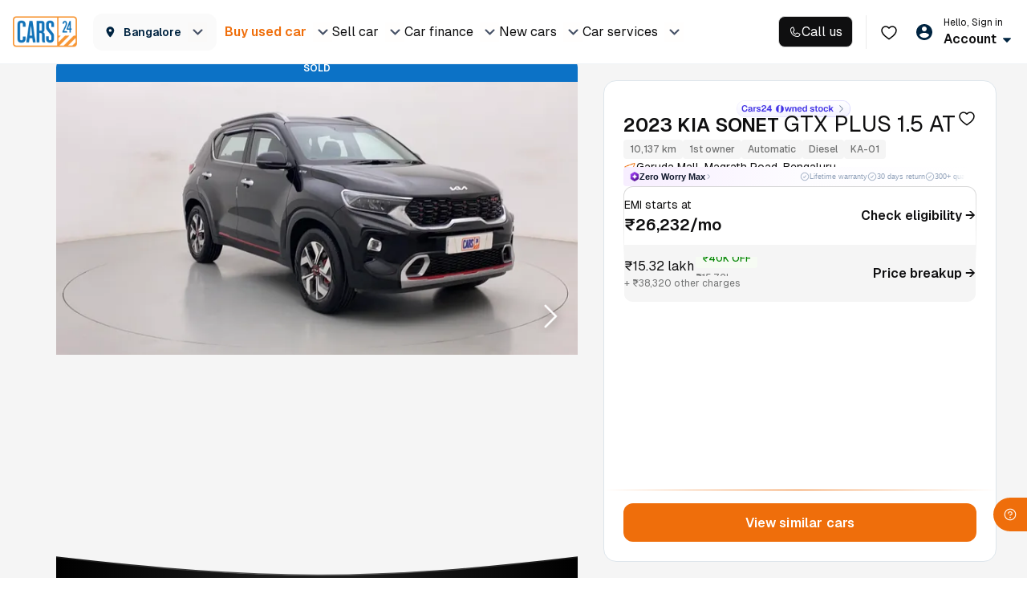

--- FILE ---
content_type: text/css
request_url: https://assets.cars24.com/production/india-website/catalog/260126100030/_next/static/css/1039e4eaa4666c61.css
body_size: 15315
content:
.style_radioSection__bnM4u{padding:10px 0;border-bottom:1px solid hsla(0,0%,85%,.3);width:100%;display:block}.style_radioSection__bnM4u ul{margin:0;padding:0;display:flex;justify-content:flex-start;flex-wrap:wrap}.style_radioSection__bnM4u ul li{color:#465166;width:50%}.style_radioSection__bnM4u ul li>div{margin-bottom:0}.style_radioSection__bnM4u p.style_labelText__auRR5{font-weight:500;font-size:14px;line-height:22px;color:#465166;display:block;margin-bottom:10px}.style_radioSection__bnM4u label{margin-bottom:0}.style_pb16__xTN9t{padding:0 0 16px}.style_radioSection__bnM4u:last-of-type{border-bottom:none}.styles_inputShift__Z2Cxs{position:relative;padding:16px 0;height:auto;width:100%}.styles_inputShift__Z2Cxs textarea{min-height:10px;width:100%;padding:0;border:0;border-radius:0;box-shadow:0;background-color:#fff;font-size:16px;line-height:1.19;letter-spacing:normal;color:#465166;outline:none;resize:none}.styles_error__HW3zW{color:#c80039;font-size:12px;line-height:6px}@media Screen and (max-width:600px){.styles_inputShift__Z2Cxs textarea{font-size:14px;line-height:1.36}}.styles_header__8yam9{width:100%;background:#fff;box-shadow:0 5px 20px rgba(0,89,163,.15);font-family:var(--main-font);position:relative;z-index:99;position:sticky;top:0}.styles_navBar__ivjuM{height:72px}.styles_close__W0v2F,.styles_navBar__ivjuM{display:flex;justify-content:space-between;align-items:center}.styles_navBar__ivjuM>h4{margin-bottom:0;font-weight:600;font-size:20px;line-height:28px;color:#465166;display:flex;align-items:center}.styles_navBar__ivjuM>h4>a{margin-right:8px}.styles_close__W0v2F{width:24px;height:24px;cursor:pointer}.styles_close__W0v2F>img{width:16px}.styles_emiFormWrapper__k1oIp{height:100vh;background:url(https://assets.cars24.com/production/india-website/catalog/260126100030/_next/static/media/bg-image.95150077.png) no-repeat;background-position:100% 0;font-family:var(--main-font);overflow:scroll}.styles_position__JNBXQ{position:relative;display:flex}.styles_boxSize__0bj51{width:300px}.styles_disable__tGlaW{pointer-events:none}.styles_outer__KQpJZ{padding:20px;background:#fff}.styles_heading__HSGOX{margin-bottom:0;font-weight:600;font-size:16px;line-height:24px;color:#465166}.styles_content__pgvk9{margin-bottom:0;font-size:12px;line-height:18px;letter-spacing:.01em;color:#7e8594}.styles_wrapper__R_cx7{padding:20px;color:#465166}.styles_formGroup__r0t6h{margin-bottom:20px}.styles_formGroup__r0t6h>div{background:#fff}.styles_formGroup__r0t6h input{padding:0 12px;border:1px solid #bebebe;font-weight:400!important;letter-spacing:.01em;color:#465166}.styles_error__Y4MF3,.styles_incomeInput__lt8qo,.styles_success__95T8E{position:relative}.styles_error__Y4MF3 input{border:1px solid #eb5757!important}.styles_error__Y4MF3 input:focus{border:1px solid #ed6a00}.styles_icon__bal3p{position:absolute;top:12px;right:12px;z-index:9}.styles_formGroup__r0t6h input::placeholder{color:#bebebe}.styles_label__gJtKy{margin-bottom:16px;font-weight:500;letter-spacing:.01em;color:#465166;display:block}.styles_consentText__Tt0eT,.styles_formGroup__r0t6h input,.styles_label__gJtKy,.styles_selectButton__hyDec li{font-size:14px;line-height:22px;letter-spacing:.01em}.styles_bottomLabel__Ik81m{font-size:12px;line-height:18px;letter-spacing:.01em;color:#7e8594;display:block;background:#fafafa;padding-top:12px}.styles_selectButton__hyDec{margin-bottom:0;display:flex;justify-content:space-between}.styles_selectButton__hyDec li{width:100%;height:46px;padding:0 16px;border:1px solid #dde5eb;border-radius:8px;color:#7e8594;display:flex;justify-content:center;align-items:center;text-align:center;background:#fff}.styles_selectButton__hyDec li:not(:last-child){margin-right:16px}.styles_selectButton__hyDec .styles_active__rzIO4{background:#f1f8ff;border:1px solid #0059a3;font-weight:600;color:#0059a3}.styles_houseType__t0Qbx li{height:48px}.styles_incomeInput__lt8qo input::placeholder{font-family:var(--main-font-lato);font-weight:700;font-size:16px;line-height:24px}.styles_incomeInput__lt8qo>div input{padding-left:22px}.styles_rupee__5dzbL{font-family:var(--main-font-lato);font-style:normal;font-weight:700;font-size:16px;line-height:24px;color:#bebebe;position:absolute;top:12px;left:10px;z-index:9}.styles_textError__N_uGi{color:#eb5757}.styles_priceLabel__5XRgM{font-family:var(--main-font-lato);font-weight:600}.styles_buttonWrap__CBw6X{padding:0 20px 20px;position:fixed;width:100%;left:0;bottom:0;z-index:99;background:#fafafa}.styles_modalWrap__7AlLW{background:#fff;height:calc(100vh - 114px);overflow-y:auto;color:#465166;position:relative}.styles_headingText__stKR_{margin-bottom:0;font-weight:700;font-size:16px;line-height:28px}.styles_headingText__stKR_>span{margin-right:16px;width:24px;height:24px;display:flex;justify-content:center;align-items:center}.styles_headingText__stKR_>span img{width:16px}.styles_errorWrap__BjPPe{width:100%;text-align:center;position:absolute;top:50%;left:50%;transform:translate(-50%,-50%)}.styles_errorWrap__BjPPe p{margin:8px 20px 16px;font-size:12px;line-height:18px;letter-spacing:.01em;color:#7e8594}.styles_bannerImage__uLUgE{width:100%;height:154px}.styles_bannerImage__uLUgE>img{width:100%;height:100%;object-fit:cover}.styles_pinCodeText__EWTUo{margin:0 16px;border-radius:16px;border:1px solid #dde5eb;background:#fff;padding:16px}.styles_pinCodeText__EWTUo p{color:#465166;font-size:12px;font-style:normal;font-weight:500;line-height:18px;letter-spacing:.12px;margin:0}.styles_pinCodeText__EWTUo p span{font-weight:600}.styles_buttonWrap__y1Cku{padding:20px 20px 8px;width:100%;background:#fff;position:fixed;left:0;bottom:0;z-index:999}.styles_buttonItem__Ckx2C{color:#ef6e0b;text-align:center;font-size:14px;font-style:normal;font-weight:600;line-height:22px;letter-spacing:.14px;margin-top:16px}.styles_btnStyle__6Limm button{border-radius:12px}.styles_cardWrap__et___{margin-bottom:12px;padding:16px 16px 16px 20px;background:#fafafa;border-radius:12px;display:flex;justify-content:space-between;align-items:center}.styles_cardWrap__et___ h6,.styles_cardWrap__et___ span{font-size:12px;line-height:18px;letter-spacing:.01em;margin-bottom:0;font-weight:600;color:#002441}.styles_cardWrap__et___ span{color:#9ba0ab}.styles_questionWrapper__byL2R{margin-top:24px}.styles_questionWrapper__byL2R ul li{margin-bottom:20px}.styles_questionWrapper__byL2R ul{margin:0}.styles_questionContainer__f5YQV{display:flex;justify-content:space-between;align-items:flex-start}.styles_question__r5J_2{font-weight:600;font-size:14px;margin-bottom:0}.styles_answer__Xr6NL,.styles_question__r5J_2{font-style:normal;line-height:22px;letter-spacing:.01em;color:#465166}.styles_answer__Xr6NL{font-weight:500;font-size:12px;margin-top:12px}.styles_answer__Xr6NL li{list-style:disc;margin-bottom:0!important;margin-left:20px}.styles_stripWrap__6HkYl{width:100%;height:40px;background:#f5f5f5;display:flex;justify-content:center;align-items:center}.styles_stripWrap__6HkYl>p{margin-bottom:0;font-size:10px;line-height:18px;letter-spacing:.1px;color:#7e8594;display:flex;align-items:center}.styles_stripWrap__6HkYl>p:after{margin-left:4px;width:48px;height:24px;content:"";background:url(https://assets.cars24.com/production/india-website/catalog/260126100030/_next/static/media/finvu.66b2662c.png) no-repeat;background-size:100%}.styles_stripWrap__9Cvu3{width:100%;height:34px;background:#625a56;display:flex;justify-content:center;align-items:center}.styles_stripWrap__9Cvu3>p{margin-bottom:0;font-size:10px;line-height:16px;letter-spacing:.02em;color:#fff;display:flex;align-items:center}.styles_stripWrap__9Cvu3>p:before{margin-right:8px;width:18px;height:18px;content:"";background:url(https://assets.cars24.com/production/india-website/catalog/260126100030/_next/static/media/security.90708347.svg) no-repeat}.styles_cardWrap__G8Oqi{padding:24px 17px 28px 24px;margin-bottom:16px;width:100%;background:#fff;border-radius:12px;box-shadow:0 2px 20px 0 rgba(0,0,0,.1);font-family:var(--main-font)}.styles_cardWrap__G8Oqi h4{margin-bottom:8px;font-family:var(--main-font);font-size:20px;font-weight:600;line-height:30px;color:#205c8c}.styles_cardWrap__G8Oqi ul{margin-bottom:24px;display:flex;grid-gap:0 10px;gap:0 10px}.styles_cardWrap__G8Oqi li{font-size:14px;line-height:18px;letter-spacing:1px;color:rgba(70,81,102,.5);display:flex;align-items:center}.styles_cardWrap__G8Oqi li>img{margin-right:4px}.styles_cardWrap__G8Oqi h5{margin-bottom:24px;font-family:var(--main-font);font-size:16px;font-weight:600;line-height:22px;color:#465166}.styles_cardWrap__G8Oqi p{min-height:66px;font-size:14px;line-height:22px;letter-spacing:.01em;color:rgba(70,81,102,.75);display:-webkit-box;-webkit-box-orient:vertical;-webkit-line-clamp:3;overflow:hidden}@media (max-width:767px){.styles_cardWrap__G8Oqi h4,.styles_cardWrap__G8Oqi h5{font-size:14px;line-height:22px}.styles_cardWrap__G8Oqi h4{margin-bottom:4px}.styles_cardWrap__G8Oqi h5{margin-bottom:12px}.styles_cardWrap__G8Oqi p{margin-bottom:0;font-size:12px;line-height:18px;letter-spacing:.12px;min-height:50px}}.styles_page__FFi8J{display:flex;flex-direction:column;row-gap:24px;align-items:center;justify-content:center;padding:16px}.styles_textContainer__CvDlj>*{text-align:center!important}.styles_textContainer__CvDlj>h4{margin-bottom:8px}.styles_carCard__3eDAI{margin-bottom:24px;background:#fff;border-radius:var(--corner-radius-16);box-shadow:0 4px 16px 0 rgba(0,0,0,.1);position:relative;display:block;color:inherit;cursor:pointer;transition:all .3s;height:312px;contain-intrinsic-size:312px}.styles_carCard__3eDAI:hover{text-decoration:none!important;transform:scale(1.02)}.styles_cardDisabled__FH7lR{position:relative}.styles_cardDisabled__FH7lR:before{width:100%;height:100%;content:"";border-radius:16px;background:hsla(0,0%,100%,.6);position:absolute;top:0;left:0;z-index:99}.styles_badge__K2lXq,.styles_outer__NTVth{padding:0 12px}.styles_outer__NTVth{padding-top:10px}.styles_outer__NTVth ul>div>p{letter-spacing:-.3px}.styles_pricingDetail__3w4NS{display:flex;justify-content:space-between;align-items:flex-start}.styles_flexItem__3ZxSo{display:flex;flex-direction:column;align-items:flex-end;gap:4px}.styles_pricingDetail__3w4NS>.styles_flexItem__3ZxSo:first-child{align-items:flex-start}.styles_priceWrap___XtWF{margin-bottom:4px;display:flex;align-items:center;column-gap:4px}.styles_badge__K2lXq{padding-bottom:6px;display:flex;justify-content:space-between;align-items:center}.styles_hubAddress__URioy{padding:6px 12px;background:#f5f5f5;margin-top:13px}.styles_hubAddress__URioy img{margin-top:0!important}.styles_distance__3q5zL,.styles_hubAddress__URioy{display:flex;align-items:center;column-gap:4px}.styles_distance__3q5zL{flex-shrink:0}.styles_ellipsis__uatjG{display:flex;gap:4px}.styles_content__VfLcX{margin:0;font-size:10px;line-height:12px;color:#717272;white-space:nowrap;text-overflow:ellipsis;overflow:hidden;flex:1}.styles_content__VfLcX span{font-weight:600}.styles_contentWrap__9oSrl{height:calc(100% - 170px);display:flex;flex-direction:column;justify-content:space-between;row-gap:13px;background-color:var(--base-white);position:relative}.styles_sponsoredContentWrap__RgUlv{height:calc(100% - 156px)}.styles_ellipsis__uatjG{overflow:hidden;text-overflow:ellipsis;display:-webkit-box;-webkit-line-clamp:1;-webkit-box-orient:vertical}.styles_buTagContainer__aPMEa{display:flex;gap:4px;align-items:center;background:linear-gradient(90deg,#f5f5f5,hsla(0,0%,96%,0));border-radius:12px;padding:4px}.styles_normalCardWrapper__qDZjq{width:100%;height:100%}.styles_normalCardWrapper__qDZjq img:first-of-type{margin-top:17px}.styles_sponsoredCardWrapper__oadxZ{position:absolute;left:50%;top:50%;transform:translate(-50%,-50%);width:calc(100% - 4px);height:calc(100% - 4px)}.styles_sponsoredCardWrapper__oadxZ img:first-of-type{margin-top:0}.styles_headerImage__mAiax{object-fit:contain}.styles_newBadgeContainer__hBIWA{position:absolute;top:-24px;z-index:9;width:max-content;padding-top:2px;padding-left:12px;display:flex;align-items:center;background-size:cover;background-repeat:no-repeat;background-position:50%;height:25px;width:fit-content}.styles_badgeContent__J3Wnd{display:flex;align-items:center;column-gap:4px}.styles_badgeContent__J3Wnd img{margin-top:0!important}.styles_separator__z8wyi{width:2px;height:2px;background-color:#000;border-radius:50%}.styles_italicBuTag__fcEnN{font-weight:700;font-style:italic;font-size:12px;line-height:15px;letter-spacing:0}.styles_heartLottie__FL8Oq{height:24px;width:24px;position:absolute;top:-1px}.styles_scroll__lkDao{padding:0 16px;height:34px;border-radius:16px;background:#0f0f10;font-weight:600;font-size:16px;line-height:30px;color:#fff;transition:.3s linear;display:flex;justify-content:center;align-items:center;column-gap:8px;position:fixed;bottom:72px;left:60%;transform:translateX(-50%);z-index:999;cursor:pointer}.styles_scroll__lkDao:before{width:14px;height:14px;content:"";background:url(https://assets.cars24.com/production/india-website/catalog/260126100030/_next/static/media/arrow-up.61a7e0de.svg) no-repeat}.styles_scroll__lkDao:active{opacity:.8}.styles_show__4Matx{opacity:1}.styles_hide__ti4vr{opacity:0}.styles_backTopHide__PdyH8{transform:translateX(-50%) translateY(100px);visibility:hidden}.styles_backTopShow__NL5rY{transform:translateX(-50%) translateY(0);visibility:visible}@media (max-width:1200px){.styles_scroll__lkDao{left:50%}}.styles_center__OF6Ah{left:50%}.styles_carCardWrapper__sXLIp{margin-bottom:20px;background:#fff;border-radius:16px;box-shadow:0 4px 16px 0 rgba(0,0,0,.15);position:relative;display:block;color:inherit;cursor:pointer;height:312px;overflow:hidden}.styles_carCardWrapper__sXLIp:hover{text-decoration:none!important;color:inherit}.styles_luxeCard___JUui{border:1px solid #edd7a1}.styles_blurBg__GbAjL:before{width:100%;height:100%;content:"";background:hsla(0,0%,100%,.5);box-shadow:0 0 16px 0 rgba(0,0,0,.08);border-radius:16px;position:absolute;top:0;left:0;z-index:99}.styles_hideFooter__roT4X{height:236px}.styles_sponsoredCard__rS7YT{position:relative;overflow:hidden;width:100%;height:312px;border-radius:16px;background:linear-gradient(180.06deg,#a0927c -.79%,#f5f5f5 62.66%,#f5f5f5 99.95%);z-index:1;border:none;box-shadow:0 4px 4px 0 rgba(0,0,0,.05)}.styles_sponsoredCard__rS7YT:before{width:calc(100% - 4px);height:calc(100% - 4px);content:"";background:linear-gradient(178.94deg,#847158 .91%,#4b4030 68.86%),linear-gradient(89.83deg,rgba(138,120,90,.5) .29%,rgba(140,121,94,.5) 50.14%,rgba(138,120,90,.5) 99.99%);position:absolute;top:50%;left:50%;transform:translate(-50%,-50%);border-radius:15px;z-index:-1}.styles_pricingDetail__Q_3hz{display:flex;justify-content:space-between;align-items:flex-start}.styles_flexItem__2z__J{display:flex;flex-direction:column;align-items:flex-end;gap:4px}.styles_pricingDetail__Q_3hz>.styles_flexItem__2z__J:first-child{align-items:flex-start}.styles_priceWrap__VwWBV{margin-bottom:-4px;display:flex;align-items:center;column-gap:4px}.styles_noEmiText__UPDzr{max-width:100px}.styles_labelContainer__NIr_r{height:19px}.styles_setContent__5fA3T{margin-bottom:116px;min-height:250px;content-visibility:auto}.styles_brandDesktopList__vTzyQ{margin-bottom:0;display:flex;justify-content:space-between;align-items:center;column-gap:26px;overflow-y:hidden;overflow-x:auto}.styles_brandDesktopList__vTzyQ::-webkit-scrollbar{display:none}.styles_brandDesktopList__vTzyQ li{margin-bottom:4px;width:148px;height:148px;min-width:148px;border-radius:16px;background:#fff;box-shadow:0 1px 4px 0 rgba(0,89,163,.15);display:flex;justify-content:center;align-items:center}.styles_brandDesktopList__vTzyQ li:first-child{margin-left:4px}.styles_brandDesktopList__vTzyQ li:last-child{margin-right:4px}.styles_brandDesktopList__vTzyQ li .img-fluid{width:100px;height:50px}.styles_cardWrapper__Pl_X1{width:100%;display:flex;align-items:center;justify-content:center;background:linear-gradient(180deg,#fff,rgba(213,238,255,.7));padding:32px 0;height:226px}.styles_luxeCard__BjIii{background:linear-gradient(180deg,#31302f,#090706)}.styles_cardContainer__5s492{overflow:hidden;display:flex;width:100%;max-width:1240px;flex-direction:column;gap:28px}.styles_cardContent__A_G_u{display:flex;flex-direction:column;gap:24px}.styles_topRow__r_vTV{display:flex;gap:13px;align-items:center}.styles_verifiedBadge__F4DdI>p{letter-spacing:1.5px}.styles_ratingBadge__m8DtI{display:flex;align-items:center;gap:.25rem;background-color:#fff;border:.5px solid var(--background_fill_brand_fill_accent_secondary_hover,#bde5ff);padding:2px 8px;border-radius:.25rem;font-size:.875rem}.styles_luxeCard__BjIii .styles_ratingBadge__m8DtI{background:#ffffff29;border:none}.styles_starIcon__Ih5RQ{fill:#eab308;color:#eab308}.styles_dealerInfo__bFZyE{display:flex;align-items:center;gap:.75rem}.styles_logoContainer__UX_8f{width:40px;height:40px;background-color:#27272a;border-radius:9999px;display:flex;align-items:center;justify-content:center;flex-shrink:0;border:.5px solid #fff;overflow:hidden}.styles_logoImage__P3iHY{width:100%;height:100%;object-fit:cover}.styles_dealerName__iCsyB{width:50%}.styles_separator__O5yXb{width:100%;height:1px;background-color:#0059a3;opacity:30%;z-index:-1}.styles_luxeCard__BjIii .styles_separator__O5yXb{background:#d6d6d6}.styles_addressRow__397Ek{display:flex;align-items:center;gap:4.5px}.styles_footer___XBkJ{display:flex;align-items:center;justify-content:space-between;gap:34px;margin-top:12px;color:#fff}.styles_addressRow__397Ek p{text-overflow:ellipsis;overflow:hidden;-webkit-line-clamp:1;word-break:break-all;display:-webkit-box;-webkit-box-orient:vertical;flex-grow:1}.styles_addressIcon__PW_9e{flex-shrink:0}.styles_shimmer__j7D0O{position:relative;overflow:hidden}.styles_shimmer__j7D0O:after{content:"";display:block;position:absolute;width:100%;height:100%;top:0;left:0;-webkit-transform:translate(-50%,-50%) rotate(135deg);transform:translate(-50%,-50%) rotate(135deg);z-index:1;-webkit-animation:styles_slide__z4nA7 2.5s cubic-bezier(1,1,.46,.4) forwards;animation:styles_slide__z4nA7 2.5s cubic-bezier(1,1,.46,.4) forwards;background-image:linear-gradient(0deg,#71717180,#71717180 53px,transparent 0,transparent 59px,#71717180 0,#71717180 76px,transparent 0);background-blend-mode:multiply}@-webkit-keyframes styles_slide__z4nA7{to{-webkit-transform:translate(100%,100%) rotate(135deg);transform:translate(100%,100%) rotate(135deg);opacity:0}}@keyframes styles_slide__z4nA7{to{-webkit-transform:translateX(100%,100%) rotate(135deg);transform:translate(100%,100%) rotate(135deg);opacity:0}}.styles_inputRadioButton__OEsNo{position:relative;height:20px;line-height:20px}.styles_inputRadioButton__OEsNo [type=radio]:checked,.styles_inputRadioButton__OEsNo [type=radio]:not(:checked){position:absolute;left:-9999px}.styles_inputRadioButton__OEsNo [type=radio]:checked+label,.styles_inputRadioButton__OEsNo [type=radio]:not(:checked)+label{position:relative;padding-left:28px;cursor:pointer;line-height:20px;display:inline-block}.styles_inputRadioButton__OEsNo [type=radio]:checked+label{font-size:14px;font-weight:700;color:#465166}.styles_inputRadioButton__OEsNo [type=radio]:not(:checked)+label{opacity:.7;font-size:14px;color:#465166}.styles_inputRadioButton__OEsNo [type=radio]:checked+label:before,.styles_inputRadioButton__OEsNo [type=radio]:not(:checked)+label:before{content:"";position:absolute;left:0;top:2px;width:16px;height:16px;border:1px solid #bbc2c7;border-radius:100%;background:#fff;box-sizing:border-box}.styles_inputRadioButton__OEsNo [type=radio]:checked+label:before{border:1px solid #f69b00}.styles_inputRadioButton__OEsNo [type=radio]:checked+label:after,.styles_inputRadioButton__OEsNo [type=radio]:not(:checked)+label:after{content:" ";width:8px;height:8px;background:linear-gradient(240deg,#f69b00,#ed6a00);position:absolute;top:6px;left:4px;border-radius:100%;-webkit-transition:all .2s ease;transition:all .2s ease}.styles_inputRadioButton__OEsNo [type=radio]:not(:checked)+label:after{opacity:0;-webkit-transform:scale(0);transform:scale(0)}.styles_inputRadioButton__OEsNo [type=radio]:checked+label:after{opacity:1;-webkit-transform:scale(1);transform:scale(1)}.styles_radioWrapper__v8YAX{height:auto;margin-bottom:0;font-family:var(--main-font)}.styles_radioWrapper__v8YAX label{font-weight:600;font-size:14px;line-height:22px;letter-spacing:.01em;color:#465166;padding-left:0}.styles_radioWrapper__v8YAX label span{font-weight:500;font-size:12px;line-height:18px;letter-spacing:.01em;color:#7e8594;padding-top:8px;display:block}.styles_radioWrapper__v8YAX [type=radio]:not(:checked)+label{opacity:1;padding-left:0}.styles_radioWrapper__v8YAX [type=radio]:checked+label{padding-left:0}@media screen and (max-width:768px){.styles_inputRadioButton__OEsNo{margin-bottom:16px}.styles_radioWrapper__v8YAX{height:auto;margin-bottom:0}}.styles_modalWrap__PGWtY{padding-bottom:24px;background:#fff;border-radius:10px 10px 0 0}.styles_outer__E1o2r{padding:20px}.styles_header__EojMB{margin-bottom:14px;display:flex;justify-content:space-between;align-items:center}.styles_heading___z0vU{margin-bottom:0;font-weight:500;font-size:16px;line-height:18px;color:#465166;display:flex;align-items:center}.styles_heading___z0vU>img{margin-right:8px}.styles_close__weLrC{width:30px;height:30px;display:flex;justify-content:center;align-items:center}.styles_close__weLrC>img{width:16px}.styles_content__TaNP9{margin-bottom:4px;font-weight:500;font-size:14px;line-height:22px;color:#465166}.styles_smallText__p_kOG{margin-bottom:0;font-size:12px;line-height:18px;color:rgba(70,81,102,.6)}.styles_amountPaidWrap__X48Xl{height:58px;margin-bottom:20px;padding:0 20px;background:rgba(191,224,237,.2);display:flex;justify-content:space-between;align-items:center;font-family:var(--main-font)}.styles_priceLabel__gOSGl{font-weight:500;font-size:16px;line-height:18px;color:#465166}.styles_price__q6ZLV{font-weight:500;font-size:18px;line-height:28px;color:#0059a3}.styles_buttonWrap__H_COG{width:250px;margin:0 auto}.styles_buttonWrapper__MA99e{padding:14px 40px 0}.styles_modalWrap__X_RQ2{padding-bottom:24px;background:#fff;border-radius:10px 10px 0 0}.styles_outer__4_mvi{padding:20px}.styles_header__MDe_1{margin-bottom:14px;display:flex;justify-content:space-between;align-items:center}.styles_heading__tI39d{margin-bottom:0;font-weight:500;font-size:16px;line-height:18px;color:#465166;display:flex;align-items:center}.styles_heading__tI39d>img{margin-right:8px}.styles_close__Nq_3L{width:30px;height:30px;display:flex;justify-content:center;align-items:center}.styles_close__Nq_3L>img{width:16px}.styles_content__4Qj6r{margin-bottom:4px;font-weight:500;font-size:14px;line-height:22px;color:#465166}.styles_smallText__LLrda{margin-bottom:0;font-size:12px;line-height:18px;color:rgba(70,81,102,.6)}.styles_amountPaidWrap__lZ4i_{height:58px;margin-bottom:20px;padding:0 20px;background:rgba(191,224,237,.2);display:flex;justify-content:space-between;align-items:center;font-family:var(--main-font)}.styles_priceLabel__yL0GL{font-weight:500;font-size:16px;line-height:18px;color:#465166}.styles_price__hiCcz{font-weight:500;font-size:18px;line-height:28px;color:#0059a3}.styles_buttonWrap__mF2rX{width:250px;margin:0 auto}.styles_buttonWrapper__Kt2_k{padding:14px 40px 0}.styles_wrapper__JHkTK{display:flex;justify-content:center;flex-direction:column;align-items:center;padding:17px 0 24px}.styles_wrapper__JHkTK h4{font-weight:500;font-size:16px;line-height:24px;color:#465166;margin:0 0 12px}.styles_wrapper__JHkTK p{font-weight:400;font-size:14px;line-height:22px;color:rgba(70,81,102,.7);margin:0;text-align:center;width:220px}.styles_wrapper__JHkTK img{margin:59px auto 84px;display:block}.styles_wrapper__JHkTK button{width:280px}.styles_customVerticalSlider__vCdHj .sliderWrapperVertical{height:100%;margin:0}.styles_customVerticalSlider__vCdHj{height:100%;display:flex;justify-content:center;column-gap:16px}.handle_sliderCircle__5BYXx{position:absolute;transform:translate(-50%,-50%);z-index:2;width:16px;height:16px;border-radius:50%;background:#fff;background-image:none!important;border:1px solid rgba(0,0,0,.1);box-shadow:0 3px 6px 0 rgba(0,0,0,.1)}.handle_sliderCircle__5BYXx:after,.handle_sliderCircle__5BYXx:before{content:"";position:absolute;left:-16px;top:-16px;border-radius:60px;height:40px;width:40px;z-index:1;opacity:0;border:5px solid #f8931f;background:transparent}.handle_priceBox__KTLcB:after{width:0;height:0;content:"";border-top:5px solid transparent;border-bottom:5px solid transparent;border-left:5px solid #0059a3;position:absolute;right:-5px}@media (max-width:767px){.handle_sliderCircle__5BYXx:after,.handle_sliderCircle__5BYXx:before{display:none}}.track_trackSlider___KTkP{position:absolute;transform:translate(-50%);width:2px;z-index:1;border-radius:7px;cursor:pointer}.tick_sliderTicksWrap__vTl_o{position:absolute;display:flex;align-items:center;min-width:100px}.tick_sliderTicks__DWS_e{margin-left:4px;width:4px;height:1px;background-color:#dde5eb}.tick_sliderTickValue__IxumB{padding-left:10px;font-size:10px;line-height:12px;color:#0059a3}.styles_sliderWrapperVertical__zqGRB{position:relative;padding-bottom:0;min-height:348px}.skeleton_heading__8HUFg{height:48px;display:flex;padding:12px}.skeleton_icon__WMr0B{height:24px;width:24px;margin-right:12px}.skeleton_title__0_92g{height:24px;width:80px}.skeleton_wrapper__91UvH{display:grid;grid-template-columns:100px 1fr;column-gap:12px;height:calc(100dvh - 48px)}.skeleton_leftCol__4MkNU{display:flex;flex-direction:column;row-gap:12px}.skeleton_leftCol__4MkNU li{list-style:none;height:36px;width:100%}.skeleton_rightCol__5NoXH{display:grid;grid-template-columns:1fr 1fr;gap:4px;padding:0;margin:0}.skeleton_rightCol__5NoXH li{list-style:none}.styles_wrapper__WQTjK h1,.styles_wrapper__WQTjK h2,.styles_wrapper__WQTjK h3,.styles_wrapper__WQTjK strong{margin-bottom:8px;font-weight:600;font-size:14px;line-height:22px;color:#0f0f10}.styles_wrapper__WQTjK p>strong{font-weight:500;font-size:12px;line-height:18px}.styles_wrapper__WQTjK p{margin-bottom:16px;word-break:break-word}.styles_wrapper__WQTjK p:empty{display:none}.styles_wrapper__WQTjK ol,.styles_wrapper__WQTjK ul{margin-bottom:16px;padding-left:15px}.styles_wrapper__WQTjK ul{list-style-type:disc}.styles_wrapper__WQTjK li,.styles_wrapper__WQTjK li strong,.styles_wrapper__WQTjK p{font-size:10px;line-height:16px;color:#717272}.styles_wrapper__WQTjK li+li{margin-top:8px}.styles_wrapper__WQTjK li strong{font-weight:400}.styles_wrapper__WQTjK li a{font-size:10px;line-height:16px}.styles_wrapper__WQTjK table{margin-bottom:32px;width:100%;border-collapse:collapse;border:1px solid #dedede;border-bottom:0;border-radius:8px;display:block}.styles_wrapper__WQTjK td,.styles_wrapper__WQTjK th{padding:8px;width:50%;border-bottom:1px solid #dedede;border-right:1px solid #dedede;font-weight:500;font-size:12px;line-height:18px;color:#717272}.styles_wrapper__WQTjK th{font-weight:600;color:#000}.styles_wrapper__WQTjK a{color:#ef6e0b!important;font-weight:500;text-decoration:none}.styles_wrapper__WQTjK tr td:last-child,.styles_wrapper__WQTjK tr th:last-child{border-right:0}.styles_masterContainer__Qh_LF{transition:all .2s linear}.styles_nudgeContainer__Oit48{bottom:86px;z-index:35}.styles_nudgeContainerSecond__nNB14,.styles_nudgeContainer__Oit48{width:100vw;display:flex;justify-content:center;position:fixed;transition:all .3s ease-in-out}.styles_nudgeContainerSecond__nNB14{bottom:98px;z-index:99}.styles_stripWrap__tMniO{width:328px;height:60px;border-radius:12px}.styles_collapseContent__c1Yiz,.styles_stripWrap__tMniO{padding:0 12px;background:#0f0f10;z-index:9999;display:flex;justify-content:space-between;align-items:center;opacity:1;overflow:hidden}.styles_collapseContent__c1Yiz{width:132px;height:32px;border-radius:8px}.styles_animationCollapseStrip__Idelg{transform:scale(.36,.52);transition:all .3s ease-in-out}.styles_animationExpandStrip__CozG1{transition:all .1s ease-in-out}.styles_close__DZAjF,.styles_flexCenter__Y08Om{display:flex;align-items:center}.styles_close__DZAjF{width:16px;height:16px;background:#262626;border-radius:50%;justify-content:center}.styles_close__DZAjF:active{opacity:.8}.styles_contentWrap__KD0RX{margin:0 4px;display:inline-block;font-size:0;pointer-events:none}.styles_contentWrap__KD0RX p{display:inline}.styles_rating__buyo_{font-size:10px;line-height:16px;letter-spacing:-.2px;color:#fff;margin:0 4px;padding-right:6px;padding-left:16px;position:relative;display:inline-block}.styles_rating__buyo_:after,.styles_rating__buyo_:before{position:absolute;top:50%;transform:translateY(-50%)}.styles_rating__buyo_:before{margin-right:2px;width:14px;height:14px;content:"";background:url(https://assets.cars24.com/production/india-website/catalog/260126100030/_next/static/media/star.a8352df1.svg) no-repeat;left:0}.styles_rating__buyo_:after{width:1px;height:100%;border-radius:2px;content:"";background:hsla(0,0%,100%,.17);right:0}.styles_button__kPBjP{justify-content:center}.styles_button__kPBjP,.styles_linkButton__VokTJ{display:flex;align-items:center;text-decoration:none}.styles_linkButton__VokTJ{column-gap:4px}.styles_linkButton__VokTJ:after{width:18px;height:18px;content:"";background:url(https://assets.cars24.com/production/india-website/catalog/260126100030/_next/static/media/right-arrow.5b9b29fa.svg) no-repeat}.styles_scrollDownCollapse__SoG_m,.styles_scrollDown__JWFiw{transform:translateY(40px)}.styles_scrollDown__JWFiw{transition:all .3s ease-in-out}.styles_nudgeContent__ouErL{display:flex;column-gap:12px;align-items:center}.styles_header__HC0AI{padding:10px 20px;display:flex;justify-content:space-between;align-items:center}.styles_backArrow__pAb1e{margin-right:10px}.styles_heading__oNH5v{margin-bottom:4px;font-weight:700;font-size:16px;line-height:24px;color:#002441}.styles_variant__5DNCJ{margin-bottom:0;display:flex;align-items:center}.styles_variant__5DNCJ li{margin-right:6px;font-size:12px;line-height:18px;letter-spacing:.01em;color:#465166;position:relative}.styles_variant__5DNCJ li:last-child{margin-right:0}.styles_variant__5DNCJ li.styles_listDot__dExUq{width:3px;height:3px}.styles_variant__5DNCJ li.styles_listDot__dExUq:before{width:3px;height:3px;content:"";position:absolute;top:0;left:0;background:#465166;border-radius:50%;z-index:1}.styles_flexItem__iv1qm{display:flex;justify-content:space-between;align-content:center}.styles_priceWrap__YRZCr strong{font-weight:700;font-size:16px;line-height:24px;color:#002441}.styles_priceWrap__YRZCr span{margin-top:4px;font-weight:700;font-size:10px;line-height:16px;display:flex;align-items:center;letter-spacing:.02em;color:#0c72c6}.styles_priceWrap__YRZCr span>small{margin-left:6px;font-size:100%}.styles_carMeta__lLRXc{padding:20px;margin-bottom:0;display:flex;justify-content:space-between}.styles_carMeta__lLRXc li{margin-right:12px;padding:0 10px;height:28px;background:#fafafa;border-radius:6px;font-weight:600;font-size:10px;line-height:16px;letter-spacing:.06em;text-transform:uppercase;color:#465166;display:flex;justify-content:center;align-items:center;text-align:center;flex:auto}.styles_carMeta__lLRXc li:last-child{margin-right:0}.styles_priceContainer__nazdg{display:flex;flex-direction:column;justify-content:center}.styles_subLineHeading__oq2Pe{margin:4px 0 0;font-size:12px;line-height:18px;letter-spacing:.01em;color:#465166;display:block}.styles_lineThrough__tLojj{text-decoration-line:line-through}.styles_nameWrapper__Mkp5o{position:relative;background:#fff;padding-right:28px}.styles_nameWrapper__Mkp5o h1{font-weight:700;font-size:18px;line-height:26px;color:#465166;margin:0 0 4px}.styles_rightCol__AFPQM{display:flex;align-items:center}.styles_searchIcon__HFzQc{margin-right:12px}.styles_rightCol__AFPQM button{position:static!important}.styles_priceWrap__YRZCr .styles_priceOff__EUKEX{margin-right:8px;padding:0 8px;height:22px;background:rgba(0,186,103,.1);border-radius:12px;font-weight:700;font-size:12px;line-height:14px;display:flex;align-items:center;color:#00ba67}.styles_detailPriceWrap__LscZk span{margin-top:8px;font-weight:600;font-size:12px}.styles_noEmi__hND3Z{display:flex;flex-direction:column}.styles_priceWrap__YRZCr .styles_noEmiText__uPEGr{font-weight:500;font-size:14px;line-height:22px;color:#7e8594;margin:auto}.styles_flexItem__iv1qm .styles_noEmiKnow__BvQ81{font-weight:600;font-size:10px;line-height:16px;color:#0c72c6;margin-left:0;letter-spacing:.2px}.styles_marginLeft___LImQ span{margin-left:auto}.styles_emiStrip__LL1kA{min-height:24px}@media screen and (max-width:360px){.styles_variant__5DNCJ li{font-size:11px}}.styles_item__ogjHG>:first-child{margin-bottom:4px}.styles_item__ogjHG>a{justify-content:flex-start}.styles_right__00JCn{text-align:right}.styles_mainPrice__N2VHP{font-size:10px;line-height:12px;font-weight:500;color:#717272;margin-left:8px;text-decoration-line:line-through}.styles_timeline__YfPbS{position:relative;max-height:300px;overflow-y:auto}.styles_timelineItem__iM_5P{display:flex;flex-direction:column;align-items:flex-start;padding-left:40px;position:relative}.styles_timelineItem__iM_5P:before{content:"";position:absolute;left:19px;top:8px;bottom:-8px;width:2px;background:#4caf50}.styles_timelineItem__iM_5P:last-child:before{display:none}.styles_timelineItem__iM_5P:after{content:"";position:absolute;left:14px;top:8px;width:12px;height:12px;background:#4caf50;border-radius:50%;border:2px solid #fff}.styles_timelineContent__FEUPc{background:#fff;margin-bottom:20px;border-radius:6px}.styles_price__PFcI7{font-weight:700}.styles_change__zjw6n{color:#888;margin-bottom:5px}.styles_date__hmzjH{font-size:.85em;color:#555}.styles_priceHeader__5HBwn{display:grid;gap:var(--spacing-8)}.styles_priceContent__PuCyz{background-color:var(--sky-blue-700);padding:var(--spacing-8);border-radius:var(--corner-radius-8);display:flex;justify-content:space-between;align-items:center;max-height:20vh;overflow-y:auto}.styles_priceVariationSection__UdH5g{display:grid;gap:var(--spacing-24)}.styles_priceCardWrapper__pp6hJ{background-color:var(--grey-50);border-radius:var(--corner-radius-12);margin-inline:var(--spacing-16);padding:var(--spacing-16);margin-block:var(--spacing-24);display:flex;flex-direction:column;gap:var(--spacing-16)}.styles_priceCard__Hehhm{display:flex;justify-content:space-between;background-color:var(--base-white);border-radius:var(--corner-radius-12)}.styles_loan__hTAQs,.styles_price__PFcI7{padding:var(--spacing-20);display:grid}.styles_loan__hTAQs{gap:var(--spacing-8)}.styles_loan__hTAQs>*{justify-content:flex-start!important}.styles_divider__1YLi_{width:1px;background-color:var(--grey-200);opacity:.5}.styles_header__u5xbt{margin-bottom:20px;display:flex;justify-content:space-between;align-content:center}.styles_header__u5xbt h4{margin-bottom:0;font-family:var(--main-font);font-weight:600;font-size:14px;line-height:22px;letter-spacing:.01em;color:#002441}.styles_close__nEOSJ{cursor:pointer}.styles_bannerImage__EJ6z2{margin-right:16px;width:140px;height:90px;border-radius:8px}.styles_bannerImage__EJ6z2 img{width:100%;height:100%;object-fit:cover;border-radius:8px}.styles_smallHeading__UkyCO{margin-bottom:6px;font-weight:600;font-size:12px;line-height:18px;letter-spacing:.01em;color:#002441;display:block}.styles_address__EOGfc,.styles_dateTime__9iRDh{font-size:10px;line-height:16px;letter-spacing:.02em;color:#465166}.styles_dateTime__9iRDh{margin-bottom:4px;font-weight:600;display:flex;align-items:center}.styles_dateTime__9iRDh small{margin-right:4px;font-weight:500;font-size:100%}.styles_address__EOGfc{margin-bottom:8px}.styles_cta__Op6N1{font-weight:600;font-size:12px;line-height:18px;letter-spacing:.01em;text-transform:uppercase;color:#ef6e0b!important;display:flex;align-items:center}.styles_cta__Op6N1:after{margin:1px 0 0 8px;width:5px;height:6px;content:"";background:url(https://assets.cars24.com/production/india-website/catalog/260126100030/_next/static/media/right-arrow.43835ef1.svg) no-repeat;background-size:100%}.styles_textDecoration__Afuwo{text-decoration:underline}.styles_help__EsaMM{padding:20px 0}.styles_buttonWrap__GFpj9 button{border-radius:12px}.styles_bannerImage__EJ6z2 .lazy-load-image-background{height:100%;display:block!important}.styles_contactNo__9kOEu{font-weight:600;font-size:14px;line-height:22px;letter-spacing:.01em;text-transform:uppercase;color:#ef6e0b;display:flex;justify-content:center;align-items:center}.styles_contactNo__9kOEu:before{margin-right:10px;width:18px;height:18px;content:"";background:url(https://assets.cars24.com/production/india-website/catalog/260126100030/_next/static/media/call-icon-orange.594598fe.svg) no-repeat}.styles_topFoldContainer__1N_jQ{display:flex;flex-direction:column;gap:8px}.styles_carLocation__UrZVn{display:flex;gap:4px;align-items:center;max-width:100%;cursor:pointer;justify-content:space-between;flex:1}.styles_carLocation__UrZVn a:first-child{max-width:70vw;width:fit-content;justify-content:flex-start}.styles_carLocation__UrZVn a:first-child p{text-overflow:ellipsis;white-space:nowrap;overflow:hidden}.styles_carLocation__UrZVn a{flex:1;max-width:fit-content}.styles_d2cLocation__WatXd{display:flex;align-items:center;justify-content:start;gap:4px;width:100%}.styles_d2cLocation__WatXd>img{object-fit:contain;flex-shrink:0}.styles_carMeta__hm1XQ{display:flex;gap:var(--spacing-8)}.styles_carName__xzcd4{display:flex;flex-direction:row;align-items:center;justify-content:space-between}.styles_hubLocation__AOuo3{display:flex;align-items:center;gap:4px;flex:1}.styles_hubLocation__AOuo3 p{width:calc(100% - 16px);overflow:hidden;text-overflow:ellipsis;display:-webkit-box;-webkit-line-clamp:1;-webkit-box-orient:vertical}@media screen and (min-width:767px){.styles_d2cLocation__WatXd{gap:4px}.styles_carLocation__UrZVn a:first-child{max-width:70%}.styles_topFoldContainer__1N_jQ{gap:20px}.styles_carName__xzcd4{align-items:flex-start;gap:16px}}.styles_d2cLocation__WatXd p{max-width:80%;overflow:hidden;text-overflow:ellipsis;white-space:nowrap}.styles_location__vlm25{height:21px;width:70%;border-radius:6px}.styles_callUs__GVOGL{width:56px;height:56px;display:flex;justify-content:center;align-items:center}.styles_callUs__GVOGL>a{flex-direction:column}.styles_flexItem__ZpOv_{display:flex;justify-content:space-between;align-items:center}@media screen and (min-width:767px){.styles_location__vlm25{height:24px}}.styles_carNameContainer__vXfEx{display:flex;flex-direction:column;gap:12px}.styles_topFold__Any4N{display:flex;flex-direction:column;gap:16px}@media screen and (max-width:767px){.styles_topFold__Any4N{display:flex;justify-content:space-between;align-items:center;flex-direction:row;gap:8px}.styles_fblandingTopFold__ZhxSj{gap:12px}.styles_topFoldContainer__1N_jQ{gap:16px}.styles_carNameContainer__vXfEx{gap:4px;width:100vw}}.styles_fbMarketingCarNameContainer__cTRiT{gap:10px!important}.styles_callUsDesktop__UFV4W{width:auto}.styles_callUsDesktop__UFV4W a{display:flex!important;flex-direction:row;align-items:center!important}.styles_header__wbKwQ{padding:10px 20px;display:flex;justify-content:space-between;align-items:center}.styles_backArrow__jv_mr{margin-right:10px}.styles_heading__juLYv{margin-bottom:4px;font-weight:700;font-size:16px;line-height:24px;color:#002441}.styles_variant__oMQQ0{margin-bottom:0;display:flex;align-items:center}.styles_variant__oMQQ0 li{margin-right:6px;font-size:12px;line-height:18px;letter-spacing:.01em;color:#465166;position:relative}.styles_variant__oMQQ0 li:last-child{margin-right:0}.styles_variant__oMQQ0 li.styles_listDot__oClI9{width:3px;height:3px}.styles_variant__oMQQ0 li.styles_listDot__oClI9:before{width:3px;height:3px;content:"";position:absolute;top:0;left:0;background:#465166;border-radius:50%;z-index:1}.styles_flexItem__DEX4H{display:flex;justify-content:space-between;align-content:center}.styles_priceWrap__1VGWW strong{font-weight:700;font-size:16px;line-height:24px;color:#002441}.styles_priceWrap__1VGWW span{margin-top:4px;font-weight:700;font-size:10px;line-height:16px;display:flex;align-items:center;letter-spacing:.02em;color:#0c72c6}.styles_priceWrap__1VGWW span>small{margin-left:6px;font-size:100%}.styles_carMeta__AzE8I{padding:20px;margin-bottom:0;display:flex;justify-content:space-between}.styles_carMeta__AzE8I li{margin-right:12px;padding:0 10px;height:28px;background:#fafafa;border-radius:6px;font-weight:600;font-size:10px;line-height:16px;letter-spacing:.06em;text-transform:uppercase;color:#465166;display:flex;justify-content:center;align-items:center;text-align:center;flex:auto}.styles_carMeta__AzE8I li:last-child{margin-right:0}.styles_priceContainer___FzM1{display:flex;flex-direction:column;justify-content:center}.styles_subLineHeading__ERJRj{margin:4px 0 0;font-size:12px;line-height:18px;letter-spacing:.01em;color:#465166;display:block}.styles_lineThrough__OE4x7{text-decoration-line:line-through}.styles_nameWrapper__IRCki{position:relative;background:#fff;padding-right:28px}.styles_nameWrapper__IRCki h1{font-weight:700;font-size:18px;line-height:26px;color:#465166;margin:0 0 4px}.styles_rightCol__HloHU{display:flex;align-items:center}.styles_searchIcon__fM1fN{margin-right:12px}.styles_rightCol__HloHU button{position:static!important}.styles_priceWrap__1VGWW .styles_priceOff___QK0J{margin-right:8px;padding:0 8px;height:22px;background:rgba(0,186,103,.1);border-radius:12px;font-weight:700;font-size:12px;line-height:14px;display:flex;align-items:center;color:#00ba67}.styles_detailPriceWrap__eaWE0 span{margin-top:8px;font-weight:600;font-size:12px}.styles_noEmi__mtx0m{display:flex;flex-direction:column}.styles_priceWrap__1VGWW .styles_noEmiText__K2t9x{font-weight:500;font-size:14px;line-height:22px;color:#7e8594;margin:auto}.styles_flexItem__DEX4H .styles_noEmiKnow__e907u{font-weight:600;font-size:10px;line-height:16px;color:#0c72c6;margin-left:0;letter-spacing:.2px}.styles_marginLeft__XtIwu span{margin-left:auto}.styles_emiStrip__m5Mr1{min-height:24px}@media screen and (max-width:360px){.styles_variant__oMQQ0 li{font-size:11px}}.styles_item__RDZZx>:first-child{margin-bottom:4px}.styles_item__RDZZx>a{justify-content:flex-start}.styles_right__Eh35W{text-align:right}.styles_mainPrice__uvBQm{font-size:10px;line-height:12px;font-weight:500;color:#717272;margin-left:8px;text-decoration-line:line-through}.styles_timeline__Ru66H{position:relative;max-height:300px;overflow-y:auto}.styles_timelineItem__RHC2c{display:flex;flex-direction:column;align-items:flex-start;padding-left:40px;position:relative}.styles_timelineItem__RHC2c:before{content:"";position:absolute;left:19px;top:8px;bottom:-8px;width:2px;background:#4caf50}.styles_timelineItem__RHC2c:last-child:before{display:none}.styles_timelineItem__RHC2c:after{content:"";position:absolute;left:14px;top:8px;width:12px;height:12px;background:#4caf50;border-radius:50%;border:2px solid #fff}.styles_timelineContent__7e5Ut{background:#fff;margin-bottom:20px;border-radius:6px}.styles_price__rOnp7{font-weight:700}.styles_change__jj3WW{color:#888;margin-bottom:5px}.styles_date__RxukM{font-size:.85em;color:#555}.styles_priceHeader__TXnp9{display:grid;gap:var(--spacing-8)}.styles_priceContent__a4xaR{background-color:var(--sky-blue-700);padding:var(--spacing-8);border-radius:var(--corner-radius-8);display:flex;justify-content:space-between;align-items:center;max-height:20vh;overflow-y:auto}.styles_priceVariationSection__eANjA{display:grid;gap:var(--spacing-24)}.styles_priceCardWrapper__6FXjO{background-color:var(--grey-50);border-radius:var(--corner-radius-12);margin-inline:var(--spacing-16);padding:var(--spacing-16);margin-block:var(--spacing-24);display:flex;flex-direction:column;gap:var(--spacing-16)}.styles_priceCard__T4Nzs{display:flex;justify-content:space-between;background-color:var(--base-white);border-radius:var(--corner-radius-12)}.styles_loan__ZkcBH,.styles_price__rOnp7{padding:var(--spacing-20);display:grid}.styles_loan__ZkcBH{gap:var(--spacing-8)}.styles_loan__ZkcBH>*{justify-content:flex-start!important}.styles_divider__aMBNs{width:1px;background-color:var(--grey-200);opacity:.5}.styles_container__Z5n9M{position:relative;height:24px;overflow:hidden;width:120px}.styles_wrapper__LfJRe{position:relative;width:100%;height:100%}.styles_text__X4pC5{position:absolute;transition:transform .5s ease-in-out;display:flex;align-items:center;padding:2px;height:100%}.styles_front__qQJVp{transform:translateY(0);z-index:2}.styles_back__TdnLd{transform:translateY(120%);z-index:1}.styles_text__X4pC5.styles_front__qQJVp{animation:styles_moveUp__LuwKW 1.5s infinite alternate}.styles_text__X4pC5.styles_back__TdnLd{animation:styles_moveDown__ZIZam 1.5s infinite alternate}@keyframes styles_moveUp__LuwKW{0%{transform:translateY(0);z-index:2}to{transform:translateY(-100%);z-index:1}}@keyframes styles_moveDown__ZIZam{0%{transform:translateY(100%);z-index:1}to{transform:translateY(0);z-index:2}}.styles_outer__KD5iX{border-radius:var(--spacing-12);border-bottom:none;position:relative;height:144px}.styles_container__g5Zm0{overflow:hidden;border-radius:11px;display:flex;flex-direction:column;height:100%}.styles_outer__KD5iX:before{content:"";position:absolute;top:-1px;left:-1px;right:-1px;bottom:-1px;background:linear-gradient(180deg,#d6d6d6,hsla(0,0%,84%,0) 66.25%);z-index:-1;border-radius:var(--corner-radius-12)}.styles_subContainer__rmqV2{display:flex;justify-content:space-between;padding-inline:var(--spacing-16);padding-block:var(--spacing-8);align-items:center;background-color:var(--base-white);flex:1}.styles_background__ETh5g{background-color:var(--grey-50)}.styles_emiInfo__lV8ev,.styles_priceInfo___5XRj{display:flex;flex-direction:column;gap:var(--spacing-8)}.styles_price__3yE9i{display:flex;gap:8px;align-items:center}.styles_discount__GGQiu{width:70px}@media screen and (min-width:767px){.styles_outer__KD5iX{position:relative;height:144px;overflow:hidden}.styles_outer__KD5iX:before{z-index:0}.styles_container__g5Zm0{position:absolute;left:1px;right:1px;top:1px;bottom:1px;height:100%}.styles_subContainer__rmqV2{height:50%}}.styles_bottomFixedCta__2Ep_v{display:flex;flex-direction:column;column-gap:8px;margin:0 -24px -24px}.styles_dynamicButton__K01uG{padding:16px 8px 28px}.styles_bottomFixedCta__2Ep_v>button{flex:1}.styles_testDriveStrip__y7z0s{width:100%;height:32px;display:flex;justify-content:center;align-items:center;gap:6px;border-bottom:1px solid #d6d6d6}.styles_wrapper__xEvDT{display:grid;grid-gap:30px;margin-top:30px;margin-bottom:30px}.styles_images__VBF1G{background-color:rgba(234,239,243,.5);border-radius:10px}.styles_imageOne__c9OoH{grid-column:1/span 3;grid-row:1;height:608px}.styles_imageTwo__FM_CY{grid-column:1/span 2;grid-row:2/span 3;height:300px}.styles_imageThree__rIgZs{grid-column:3/span 1;grid-row:2/span 1;height:300px}.styles_bannerWrap__mx_sp{cursor:pointer}.styles_mobileBanner__wGCpJ{margin:0 -16px}.styles_bannerImg__yfPoe{width:100%;position:relative}.styles_bannerImg__yfPoe img{width:100%;height:100%}.styles_hubSchedule___ls_8{padding:1px;background:linear-gradient(106.22deg,rgba(239,110,11,.5) 1.12%,rgba(239,110,11,.15) 106.01%);border-radius:12px;position:relative}.styles_hubDistance__DtXLO:before,.styles_hubSchedule___ls_8:before{width:calc(100% - 2px);height:calc(100% - 2px);border-radius:inherit;content:"";background:#fff;position:absolute;left:50%;top:50%;transform:translate(-50%,-50%);z-index:-1}.styles_flexItem__aZVlv{display:flex;justify-content:space-between;align-items:center}.styles_dateTimeWrap__LfqNO{padding:24px 16px;border-radius:12px 12px 0 0;background:linear-gradient(91.75deg,#fce7d7 1.48%,#fffffe 129.78%)}.styles_dateTime__Z5MZt{display:grid;row-gap:4px}.styles_hubAddressWrap__zBDlJ{padding:16px;background:#fff;border-radius:0 0 12px 12px}.styles_hubAddress__w3r6X{width:50%}.styles_hubAddress__w3r6X>p{overflow:hidden;text-overflow:ellipsis;display:-webkit-box;-webkit-line-clamp:2;-webkit-box-orient:vertical}.styles_hubDistance__DtXLO{padding:0 8px;width:69px;height:29px;border-radius:30px;background:linear-gradient(180deg,rgba(239,110,11,.7),rgba(239,110,11,.2));display:flex;justify-content:center;align-items:center;position:relative;z-index:1}.styles_hubAddressWrap__zBDlJ a{margin:6px 0 16px;justify-content:flex-start}.styles_cardWrap__Jxrkq{border-radius:12px;background:#fff;border:1px solid #d6d6d6;overflow:hidden}.styles_outer__9HujL{padding:16px;display:grid;row-gap:16px}.styles_header__HQ5KP,.styles_priceBreakup__5SoG9{display:flex;justify-content:space-between;align-items:center}.styles_header__HQ5KP{padding:0 16px;height:42px;background:var(--sky-blue-50)}.styles_divider__2v5Cg{width:100%;height:1px;border-top:1px dashed #d6d6d6}.styles_cardWrap__nouRB{position:relative;overflow:hidden;height:108px;border-radius:12px;background:var(--grey-900);display:flex;align-items:center;padding:0 16px}.styles_lottieBg__QK2Y4{position:absolute;top:0;left:0;width:100%;height:100%;z-index:1}.styles_bannerContent__9IVsP{position:relative;z-index:2;display:flex;flex-direction:column;row-gap:6px}.styles_loanCta__h_pNv{display:flex;align-items:center;gap:8px}.styles_statusStrip__EovJ2{padding:12px 16px;background:linear-gradient(90deg,#e3f4dc,#f8fcf6);display:flex;justify-content:space-between;align-items:center}.styles_content__s2ijo{display:flex;flex-direction:column;row-gap:4px}.styles_modalWrap__HQc3R{padding:24px 16px;width:100%;border-radius:16px 16px 0 0;background:var(--base-white);position:fixed;left:0;bottom:0;z-index:999}.styles_close__mGwur{width:40px;height:40px;border-radius:50%;background:#fff;display:flex;justify-content:center;align-items:center;position:absolute;top:-56px;right:16px}.styles_cardWrap__pKbGS{padding:0 12px;width:100%;height:48px;border-radius:8px;background:var(--sky-blue-50);display:flex;justify-content:space-between;align-items:center;gap:4px;margin-bottom:18px}.styles_breadcrumbList__O648t{margin-bottom:0;padding-top:24px;list-style-type:none;overflow:hidden;font-family:var(--main-font)}.styles_breadcrumbList__O648t li{position:relative;padding-left:8px;margin-left:4px;font-size:12px;font-weight:400;line-height:18px;color:#465166;float:left;text-transform:capitalize}.styles_breadcrumbList__O648t li a{display:block;color:#465166;font-weight:700}.styles_breadcrumbList__O648t li a:focus,.styles_breadcrumbList__O648t li a:hover{color:#465166;text-decoration:none}.styles_breadcrumbList__O648t li:before{position:absolute;content:"/";left:0}.styles_breadcrumbList__O648t li:first-child{padding-left:0;margin-left:0}.styles_breadcrumbList__O648t li:first-child:before{display:none}.styles_cardWrap__TKL29{margin-bottom:24px;height:132px;background:linear-gradient(180deg,#f5f5f5,#fff);border-radius:16px;justify-content:center}.styles_cardWrap__TKL29,.styles_content__wpCRA{display:flex;align-items:center}.styles_content__wpCRA{column-gap:20px}.styles_noSearchTitle__i_WUH span{font-weight:700}.skeleton_filterShimmerWrap__D_GZp{height:32px;margin-bottom:0;gap:8px;flex-wrap:nowrap;overflow-x:auto;display:flex;justify-content:flex-start;align-items:center}.skeleton_filterShimmerWrap__D_GZp::-webkit-scrollbar{display:none}.skeleton_filterShimmerWrap__D_GZp li{min-width:90px;width:90px;height:32px;border-radius:4px;overflow:hidden}.styles_filterChip__qcbq7{margin-bottom:0;display:flex;flex-wrap:wrap;align-items:center;grid-gap:15px 12px;gap:15px 12px}.styles_filterChip__qcbq7 li{padding:0 8px;height:34px;background:#dde5eb;border-radius:8px;font-family:var(--main-font);font-size:12px;font-weight:600;line-height:18px;letter-spacing:.02em;color:#002441;display:flex;align-items:center}.styles_filterChip__qcbq7 li>img{width:18px;margin-left:6px;cursor:pointer}.styles_filterChip__qcbq7 li.styles_showMore__7cVhq{background:transparent;font-size:16px;line-height:24px;letter-spacing:normal;cursor:pointer;color:#0059a3;text-decoration:underline}.styles_filterWrap__1nb33{padding-bottom:24px;display:flex}.styles_clearAll___2nOF{margin-right:16px}.styles_filterRowWrap__wwxAH{border-radius:16px;border:1px solid var(--grey-200);background:var(--base-white);overflow:hidden;transition:all .3s}.styles_filterRow__1byRN{height:115px;padding:12px;overflow-y:scroll}.styles_filterRow__1byRN::-webkit-scrollbar{width:8px}.styles_filterRow__1byRN::-webkit-scrollbar-thumb{background-color:#bde5ff;border-radius:4px}.skeleton_filterSkeletonWrap___KKV_{padding-top:40px;display:flex;justify-content:flex-start;align-items:flex-start}.skeleton_filterSkeleton__UBkkj{padding:4px 8px;min-width:295px;width:295px;max-height:calc(100vh - 80px);background:#fff;border:1px solid #dde5eb;border-radius:12px}.skeleton_carListingContainer__NtSj3{padding-left:24px;width:76%;max-width:76%;position:relative}.skeleton_search__QozDF{margin-bottom:24px;height:44px;border-radius:8px}.skeleton_discountSlider__edUZZ{margin-bottom:24px;display:flex;column-gap:16px}.skeleton_sliderCard__2BHzK{width:100%;height:136px;border-radius:12px}.skeleton_carCount__Y1gW7{height:96px;display:flex;justify-content:space-between;align-items:center}.skeleton_brandName__zGb_z,.skeleton_sortBy__zoUWf{width:228px;height:24px;border-radius:8px}.skeleton_sortBy__zoUWf{width:150px}.skeleton_carListContainer__DsXDT{display:grid;grid-template-columns:repeat(3,1fr);gap:20px}.skeleton_textLine__WwxVR{margin-bottom:4px;width:100%;height:20px}.skeleton_more__NSshI{width:56px;height:22px}.styles_filterSection__dtgM2{margin-top:16px;display:flex;flex-direction:column;row-gap:16px}.styles_sortByRow__6cM9I{padding-bottom:16px;border-bottom:1px solid #d6d6d6}.styles_sortByRow__6cM9I:last-child{padding-bottom:0;border-bottom:none}.styles_sortByRow__6cM9I>p{margin-bottom:10px;text-transform:uppercase}.styles_sortBy__G13Xs{margin-bottom:0;display:flex;flex-direction:column;row-gap:12px}.styles_sortBy__G13Xs li{display:flex;justify-content:space-between;align-items:center;row-gap:16px}.styles_sortBy__G13Xs li,.styles_sortBy__G13Xs li>label{cursor:pointer}.styles_dropdownWrap__BAcYL{position:relative;margin-left:auto}.styles_dropdown__cgGb_{margin-top:5px;width:328px;padding:16px;background:#fff;box-shadow:0 0 16px 0 rgba(0,0,0,.08);border-radius:12px;box-sizing:border-box;position:absolute;right:0;top:100%;z-index:99;transition:all .3s ease-in-out 0s}.styles_atfContainer__gAzJ_{height:42px;overflow:hidden}.styles_heightAuto__5Ffn4{height:auto}.styles_contentWrap__VIihz p{margin-bottom:16px;font-weight:500}.styles_contentWrap__VIihz p>a{text-decoration-line:underline;color:#ef6e0b!important}.styles_more__2hBrp{font-weight:500;font-size:14px;line-height:22px;letter-spacing:.01em;color:#0c72c6;display:inline-block;cursor:pointer}.styles_overflowInherit__cA4L4{overflow:inherit}.styles_contentWrap__VIihz h1,.styles_contentWrap__VIihz h2,.styles_contentWrap__VIihz h3{margin-bottom:16px;font-size:18px;font-weight:600;line-height:28px;color:#002441}.styles_contentWrap__VIihz table{margin-bottom:16px;width:580px;border-collapse:collapse;border:1px solid #dedede}.styles_contentWrap__VIihz td,.styles_contentWrap__VIihz th{padding:8px 12px;border-bottom:1px solid #dedede}.styles_contentWrap__VIihz th{font-weight:600}.styles_contentWrap__VIihz li,.styles_contentWrap__VIihz li strong,.styles_contentWrap__VIihz p,.styles_contentWrap__VIihz td,.styles_contentWrap__VIihz th{font-size:14px;line-height:22px;letter-spacing:.01em;color:#465166}.styles_contentWrap__VIihz a{color:#ef6e0b!important;text-decoration:underline}.styles_contentWrap__VIihz tr td,.styles_contentWrap__VIihz tr th{border-right:1px solid #dedede;vertical-align:middle}.styles_contentWrap__VIihz ul{margin-bottom:16px;padding-left:15px;list-style-type:disc}.styles_contentWrap__VIihz li+li{margin-top:8px}.styles_coverageType__orN_A ul li::marker{color:#717272}.styles_sliderWrapper__MOZtU{margin-top:16px;padding:0 16px;position:relative}.styles_sliderContainerAtfSoldInventory__vkdLr{display:flex}.styles_carCardContainer__Y69g_{width:inherit;display:flex;overflow:hidden}.styles_arrowLeft__O7Ht6,.styles_arrowRight__bjH0K{position:absolute;top:50%;transform:none;background-color:#fff;border:1px solid #d1d1d1;border-radius:50%;width:32px;height:32px;font-size:18px;cursor:pointer;display:flex;align-items:center;justify-content:center;box-shadow:0 2px 4px rgba(0,0,0,.15);z-index:1;transform:translateY(-50%)}.styles_arrowLeft__O7Ht6{left:0}.styles_arrowRight__bjH0K{right:0}.styles_soldInventoryWrapper__0mCrk{overflow:hidden}.styles_whyBuy__pBYwP{margin:24px 0 27px;display:flex;flex-wrap:nowrap;overflow:auto;list-style:none;column-gap:16px;content-visibility:auto}.styles_whyBuy__pBYwP::-webkit-scrollbar{display:none}.styles_whyBuy__pBYwP li{width:220px;min-width:220px;height:157px;position:relative;cursor:pointer}.styles_whyBuy__pBYwP li>img{width:100%}.styles_whyBuy__pBYwP li .lazy-load-image-background{height:100%;display:block!important}.styles_whyBuy__pBYwP li .lazy-load-image-background>img{width:100%}.styles_bannerContentExp__oqDNo{padding:12px;display:flex;flex-direction:column;row-gap:8px;position:absolute;top:0;left:0;z-index:99}.styles_message__Td3xX p{width:164px}.styles_message__Td3xX p>span{font-weight:600;color:#f28634}.styles_modalWrapper__owqcZ{padding:32px;width:700px;border-radius:12px;background:#fff;position:absolute;top:50%;left:50%;transform:translate(-50%,-50%)}.styles_header__dec9e{margin-bottom:24px;display:flex;justify-content:space-between;align-items:center}.styles_close__vUhjo{cursor:pointer}.styles_confirmationWrapper__DkBMC{padding:20px;background-color:#fafafa;border-radius:16px}.styles_stepsSection__0Rkds{margin:20px 0 0;display:flex;justify-content:space-between;align-items:center}.styles_stepsSection__0Rkds li{text-align:center;position:relative;display:flex;flex-direction:column;row-gap:10px;align-items:center}.styles_stepsSection__0Rkds li:after{width:92px;height:12px;content:"";background-image:url(https://assets.cars24.com/production/india-website/catalog/260126100030/_next/static/media/arrow.b8b7d20a.svg);background-repeat:no-repeat;background-position:right 0;position:absolute;top:50px;left:calc(100% - 28px)}.styles_stepsSection__0Rkds li:last-child:after{content:"";background-image:none}.styles_additionalBenefitsWrapper__lN29w{margin-top:32px;padding:24px;border-radius:16px;background-color:#fff;display:flex;justify-content:center;column-gap:32px}.styles_buttonWrap__l5_6R{width:230px}.styles_buttonWrap__l5_6R button{background:#000}.styles_cursorPointer__Qp_Fk img{cursor:pointer}.styles_linkSent__2vxEX{padding:0 20px;height:44px;border:1px solid #00ba67;border-radius:8px;font-size:14px;font-weight:600;line-height:22px;color:#00ba67;letter-spacing:.01em;display:flex;align-items:center}.styles_linkSent__2vxEX img{margin-right:10px}.styles_qrCode__bdqR5 img{width:110px;height:110px}.styles_qrCode__bdqR5 p,.styles_text__F0H1Q{margin:8px 0 0;font-size:12px;line-height:18px;letter-spacing:.01em;color:#7e8594}.styles_qrCode__bdqR5 p{margin:6px 0 0;text-align:center;font-weight:600;color:#0f0f10;font-size:18px;line-height:24px}.styles_qrCode__bdqR5{display:flex;flex-direction:column;align-items:center}.styles_formGroup__uBBxU{display:flex;flex-direction:column;row-gap:24px}.styles_infoItem__ObtAM{display:flex;gap:8px;align-items:center}.styles_vertical__sODho{flex-direction:column;flex:1}.styles_alignStart__oNwTY{align-items:start}.styles_largeItem__hy92D{gap:16px}.styles_basicContentItem__HmX8U{display:flex;flex-direction:column;row-gap:4px}.styles_square__Hl_EY{background-color:#e5f3ff;display:flex;align-items:center;justify-content:center;flex-shrink:0}.styles_small__rS9QM{width:24px;height:24px;border-radius:4px}.styles_medium__ek4Fv{width:48px;height:40px;border-radius:8px}.styles_large__vv7xH{width:48px;height:48px;border-radius:8px}.styles_cardWrapper__dRCCS{padding:16px;display:flex;flex-direction:column;border:1px solid var(--grey-200);border-radius:var(--corner-radius-12);gap:21px;width:100%}.styles_luxeCardWrapper__grJ5b{border:1px solid #edd7a1}.styles_cardRow__lT8dI{display:flex;gap:30px}.styles_cardInfo__xuSJO{display:flex;flex-direction:column;gap:9px}.styles_linkButtonWrapper__rqrms{display:flex;justify-content:space-between}.styles_textWrapper__fcqJ8>p{text-overflow:ellipsis;overflow:hidden;-webkit-line-clamp:1;line-clamp:1;word-break:break-all;display:-webkit-box;-webkit-box-orient:vertical}.styles_imageContainer__mbZJe{position:relative;height:110px;aspect-ratio:16/9}.styles_imageContainer__mbZJe>img{object-fit:contain}.styles_dateSlot__1zGbU{padding:16px;display:flex;flex-direction:column;row-gap:8px;align-items:center;border:1px solid var(--border-default-border-primary,#d6d6d6);border-radius:8px;background-color:#fff}.styles_active__EeV3g{background-color:#e5f3ff;border-color:#0059a3}.styles_container__gDRNE{display:flex;column-gap:12px;overflow-x:auto;white-space:nowrap;padding-bottom:5px}.styles_container__gDRNE::-webkit-scrollbar{width:100%;height:0;border-radius:2px;padding-top:2px}.styles_container__gDRNE::-webkit-scrollbar-track{background:#d6d6d622;border-radius:2px}.styles_container__gDRNE::-webkit-scrollbar-thumb{background:#71727222;border-radius:2px}.styles_horizontalScroll__fHo0u{overflow:hidden}.styles_modalWrap__Rm8IS{background:#fff;border-radius:16px 16px 0 0}.styles_header__llB2t{padding:20px;display:flex;justify-content:space-between;align-items:center}.styles_header__llB2t h2{margin-bottom:0;font-weight:600;font-size:14px;line-height:22px;color:#002441}.styles_header__llB2t h2:after{display:none}.styles_customheading__FioaF{display:flex;flex-direction:column;align-items:center;gap:var(--spacing-4)}.styles_sliderWrap__VxcvQ{padding-bottom:8px}.styles_sliderWrap__VxcvQ .slick-list{margin-right:0;padding:0 10% 0 8px!important;margin-inline:-16px!important}.styles_sliderWrap__VxcvQ .slick-track{display:flex!important}.styles_sliderWrap__VxcvQ .slick-slide{padding-right:8px!important;padding-left:8px!important;height:inherit!important;position:relative}.styles_sliderWrap__VxcvQ .slick-slide>div{height:100%}.styles_similarWrap__HHjw_{display:flex;flex-direction:column;gap:var(--spacing-24);padding:24px 16px}.styles_sliderWrapSimilar__q1LmD{padding:0}.styles_sliderWrapSimilar__q1LmD .slick-list{margin-left:0!important;padding:0 1% 0 0!important}.styles_popAnimation__DWD4k{animation:styles_pop__S2xa5 1s linear 1}@keyframes styles_pop__S2xa5{0%{transform:scale(1)}50%{transform:scale(1.1)}to{transform:scale(1)}}.styles_divider__fZPVP{width:100;height:1px;background:linear-gradient(90deg,#fff,#ef6e0b 50%,#fff)}.styles_heading-secondary__UjNYR,.styles_heading__CfWof,.styles_noUnderline__GhUgQ{margin-bottom:24px;font-size:24px;font-weight:500;line-height:32px}.styles_heading__CfWof:after{margin-top:8px;content:"";width:48px;height:4px;background-image:linear-gradient(264deg,#f69b00,#ed6a00);display:block;border-radius:2px}@media only screen and (max-width:767px){.styles_heading-secondary__UjNYR,.styles_heading__CfWof,.styles_noUnderline__GhUgQ{margin:0;font-size:var(--font-size-2xl);font-weight:var(--semibold);line-height:var(--font-line-height-3xl)}}.skeleton_shimmer__Dhnwl,.skeleton_shimmer__Dhnwl:after{height:48px}.styles_faq__50hAY{clear:both;margin-bottom:24px}.styles_faq__50hAY h2{font-size:18px;line-height:26px}.styles_wrap__kkd03{padding:16px 24px 16px 0;border-bottom:1px solid #dde5eb}.styles_wrapRevamped__V_VLM{background-color:#f5f5f5;padding:0 20px;border:none;border-bottom:4px solid #fff}.styles_wrapRevamped__V_VLM h3{display:flex;align-items:flex-start;justify-content:space-between;padding:20px 0}.styles_wrapRevamped__V_VLM h3 img{position:static!important}.styles_wrapRevamped__V_VLM .styles_content__ErLOQ{font-weight:500!important;font-size:14px!important;line-height:22px!important;color:#7e8594!important;margin:-8px 0 0!important;padding-bottom:20px}.styles_wrapRevamped__V_VLM .styles_content__ErLOQ p{padding:0!important;margin:0!important}.styles_wrap__kkd03 .styles_title__AxNHl{cursor:pointer;margin:0;line-height:24px;position:relative;font-size:16px;font-weight:400;color:rgba(70,81,102,.7);display:flex;justify-content:space-between;align-items:flex-start;column-gap:8px}.styles_wrap__kkd03 .styles_title__AxNHl.styles_active__s4p2i{color:#ed6c0d}.styles_wrap__kkd03 .styles_title__AxNHl img{position:absolute;right:-30px;top:0;transition:all .3s linear}.styles_wrap__kkd03 .styles_title__AxNHl:after{min-width:24px;width:24px;height:24px;content:"";background:url(https://assets.cars24.com/production/india-website/catalog/260126100030/_next/static/media/arrow-black.bff64904.svg) no-repeat;transition:all .3s linear}.styles_wrap__kkd03 .styles_title__AxNHl.styles_active__s4p2i:after{transform:rotate(180deg)}.styles_wrap__kkd03 .styles_content__ErLOQ{color:rgba(70,81,102,.8);margin:22px 0 0;line-height:24px;font-size:16px;padding-right:0;font-weight:500}.styles_wrap__kkd03 .styles_content__ErLOQ ul{margin-bottom:0;list-style-type:disc;padding-left:20px}.styles_wrap__kkd03 .styles_content__ErLOQ ul li+li{margin-top:10px}.styles_subTitle__3sxDc{font-size:18px;line-height:26px;font-weight:500;margin:0 0 16px;color:#465166}.styles_wrap__kkd03 .styles_contentHide__IH4Bo{display:none}.styles_postInspectionWrap__ZOFX0{background-color:#fff;padding:0 20px;margin:0 -20px 4px}.styles_postInspectionWrap__ZOFX0 h3{font-style:normal!important;font-weight:600!important;font-size:14px!important;line-height:22px!important;letter-spacing:.01em!important;color:#465166!important}.styles_faq__50hAY .styles_postInspectionWrap__ZOFX0 h3 img{position:static;margin-left:10px}.styles_helpfulWrap__NEaCZ{margin-top:24px;margin-bottom:24px}.styles_helpfulWrap__NEaCZ,.styles_helpfulWrap__NEaCZ span{display:flex;align-items:center}.styles_helpfulWrap__NEaCZ label,.styles_helpfulWrap__NEaCZ span{margin-bottom:0;letter-spacing:.01em;color:#002441}.styles_helpfulWrap__NEaCZ label{margin-right:8px;font-size:14px;line-height:22px}.styles_helpfulWrap__NEaCZ span{font-size:12px;line-height:18px}.styles_helpfulWrap__NEaCZ span+span{margin-left:12px}.styles_helpfulWrap__NEaCZ span>img{margin-right:10px}.styles_faqWrapper__f_irk{padding:0 16px;content-visibility:auto;contain-intrinsic-height:auto 556px}.styles_faqWrapper__f_irk h2{margin-bottom:16px;font-size:14px;font-weight:600;line-height:24px;letter-spacing:-.015em;color:#001a2a}.styles_faqWrapper__f_irk h2:after{display:none}.styles_faqWrapper__f_irk h2 span{color:#0059a3}.styles_faqWrapper__f_irk>div>div{padding:16px;border-radius:8px;background:#f1f8ff;border:0}.styles_faqWrapper__f_irk>div>div+div{margin-top:8px}.styles_faqWrapper__f_irk h3{padding:0;display:flex;justify-content:space-between;align-items:flex-start;column-gap:16px;font-size:14px!important;font-weight:500!important;line-height:20px!important;color:#0f0f10!important}.styles_faqWrapper__f_irk h3 img{position:static!important}.styles_faqWrapper__f_irk .content{margin-top:12px;font-weight:400;font-size:12px;line-height:16px;color:#465166}.styles_faqWrapper__f_irk .content a{color:#0c72c6}.styles_faqWrapper__f_irk .content ul{margin-top:12px;padding-left:15px}.styles_stripWrapper__NIMT2{width:328px;height:56px;padding:0 14px;border-radius:12px;border:1px solid #ededed;background:url(https://assets.cars24.com/production/india-website/catalog/260126100030/_next/static/media/pattern-bg.3c155f42.svg) #fff;background-repeat:no-repeat;box-shadow:0 8px 16px 0 rgba(0,0,0,.15);display:flex;justify-content:center;align-items:center;column-gap:16px;position:fixed;left:50%;transform:translateX(-50%);z-index:9999;bottom:70px;animation:styles_fadeOut__U6qGM 1s ease-in 2s;animation-fill-mode:forwards}.styles_luxeWrap__VfWKJ{border:none;background:url(https://assets.cars24.com/production/india-website/catalog/260126100030/_next/static/media/luxe-bg-pattern.16ea7e53.png) #0f0f10}@keyframes styles_fadeOut__U6qGM{0%{bottom:70px}to{bottom:-70px}}.styles_outer__oFqa5{margin-bottom:24px;padding-bottom:36px;background:linear-gradient(180deg,rgba(255,246,238,0),#fff6ee)}.styles_cityListingHeader__bJTEA{padding:0 20px;margin-bottom:24px;display:flex;justify-content:space-between;align-items:center}.styles_cityListingHeader__bJTEA p{margin-bottom:0!important}.styles_sliderWrap__jGUlf{padding-left:12px}.styles_sliderWrap__jGUlf .slick-list{margin:0}.styles_sliderWrap__jGUlf .slick-slide{padding-right:8px!important;padding-left:8px!important}.styles_buttonClickWrap__VbM8o{padding:0 20px}.styles_notFound__pICsN{padding:56px 16px 16px;display:flex;justify-content:center;align-items:center;flex-direction:column}.styles_notFoundAppNudge__M_BVT{padding-top:66px}.styles_banner__kKbbB{margin-bottom:16px;width:200px;height:125px}.styles_banner__kKbbB>img{width:100%;height:100%;object-fit:cover}.styles_notFound__pICsN p{margin-bottom:0;text-align:center}.skeleton_shimmerWrapper__vehXR{padding:36px 20px 0}.skeleton_shimmerHeading__FHw45{margin-bottom:24px;height:40px}.skeleton_shimmerTab__kZSSF{margin-bottom:20px;display:flex;grid-gap:0 12px}.skeleton_shimmerTab__kZSSF li{width:25%;height:36px;border-radius:6px}.skeleton_shimmerTab__kZSSF li:after{width:44%}.skeleton_shimmerCard__U4y_R{margin-bottom:24px;height:200px;border-radius:16px}.skeleton_shimmerButton__SLHx4{height:48px;border-radius:12px}.styles_wrapper__dHcB5 h2{margin-bottom:24px;font-weight:700;font-size:16px;line-height:28px;color:#002441;padding-left:20px}.styles_wrapper__dHcB5 h2:after{display:none}.styles_sliderWrap__sHloc{padding-left:6px}.styles_sliderWrap__sHloc .slick-track{display:flex!important}.styles_sliderWrap__sHloc .slick-list{margin:0}.styles_sliderWrap__sHloc .slick-slide{padding-right:12px;padding-left:12px;height:inherit!important}.styles_sliderWrap__sHloc a{box-shadow:none!important;height:calc(100% - 30px)}.styles_sliderWrap__sHloc .slick-next.slick-disabled,.styles_sliderWrap__sHloc .slick-prev.slick-disabled{background-image:url(https://assets.cars24.com/production/india-website/catalog/260126100030/_next/static/media/arrow-left.445a4996.svg);background-repeat:no-repeat;background-position:50%;opacity:.6}.styles_sliderWrap__sHloc .slick-next.slick-disabled{background-image:url(https://assets.cars24.com/production/india-website/catalog/260126100030/_next/static/media/slider-arrow.c7dbd6e9.svg)}.styles_sliderWrap__sHloc .slick-prev{right:58px;left:auto}.styles_sliderWrap__sHloc .slick-next,.styles_sliderWrap__sHloc .slick-prev{width:36px;height:36px;background:#fff;box-shadow:0 3px 9px hsla(221,9%,54%,.08);border-radius:50%;top:-60px}.styles_sliderWrap__sHloc .slick-next{right:0}.styles_sliderWrap__sHloc .slick-next:before,.styles_sliderWrap__sHloc .slick-prev:before{width:18px;height:18px;background-image:url(https://assets.cars24.com/production/india-website/catalog/260126100030/_next/static/media/slider-arrow.c7dbd6e9.svg)}.styles_wrapper__pC326{background:linear-gradient(155.2deg,hsla(0,0%,100%,.17) -69.89%,rgba(88,112,131,.165) 158.22%);padding:20px 16px 16px}.styles_noSpace__TNrRM{background:transparent;padding:0}.styles_wrapper__pC326 h2{margin-bottom:16px;font-weight:600;font-size:14px;line-height:16px;color:#002441}.styles_wrapper__pC326 h2:after{display:none}.styles_arrowUp__7e0x7{transform:rotate(180deg);transition:transform .15s ease-out;will-change:transform}.styles_accordionWrap__IpW9f{display:flex;flex-direction:column;row-gap:8px}.styles_accordion__vpdqr{padding:8px 12px;background:#fff;border-radius:8px;contain:layout style}.styles_accordionHeader__mdy_l{height:34px;display:flex;justify-content:space-between;align-items:center;cursor:pointer;touch-action:manipulation;user-select:none}.styles_accordionHeader__mdy_l strong{font-size:12px;line-height:16px;font-weight:600;color:#1f1f1f}.styles_accordionBody__9C78b{overflow:hidden;transition:opacity .15s ease-out,transform .15s ease-out;will-change:opacity,transform;transform-origin:top}.styles_collapse__tmfrV{opacity:0;transform:scaleY(0);max-height:0;pointer-events:none}.styles_accordionBody__9C78b:not(.styles_collapse__tmfrV){opacity:1;transform:scaleY(1);max-height:326px;overflow-y:auto;-webkit-overflow-scrolling:touch;overscroll-behavior:contain}.styles_links__6h1Xl{margin:0;display:flex;flex-direction:column;row-gap:12px;font-size:0;contain:layout}.styles_links__6h1Xl li a{font-size:12px;font-weight:600;line-height:14px;color:#717272;text-decoration:none;display:block;padding:2px 0;touch-action:manipulation}.styles_links__6h1Xl li:first-child{margin-top:4px}.styles_links__6h1Xl li a:active,.styles_links__6h1Xl li a:focus,.styles_links__6h1Xl li a:hover{color:#717272}@media (prefers-reduced-motion:reduce){.styles_accordionBody__9C78b,.styles_arrowUp__7e0x7{transition:none}}@media (max-width:320px){.styles_accordionBody__9C78b:not(.styles_collapse__tmfrV){max-height:200px}.styles_links__6h1Xl{row-gap:8px}}.styles_backTop__3qLSb{padding:0 12px;height:34px;border-radius:16px;background:#0f0f10;font-weight:600;font-size:12px;line-height:14px;color:#fff;display:flex;justify-content:center;align-items:center;column-gap:8px;position:fixed;left:50%;bottom:77px;transform:translateX(-50%) scale(.5);z-index:999;opacity:0;visibility:hidden;transition:transform .2s ease-in-out,opacity .2s ease-in-out,visibility .2s ease-in-out}.styles_backTopShow__aQ49K{transform:translateX(-50%) scale(1);opacity:1;visibility:visible}.styles_backTopHide__Bu4Bt{transform:translateX(-50%) scale(.5);opacity:0;visibility:hidden}.styles_backTop__3qLSb:before{width:14px;height:14px;content:"";background:url(https://assets.cars24.com/production/india-website/catalog/260126100030/_next/static/media/arrow-up.d6a29b9d.svg) no-repeat}.styles_backTop__3qLSb:active{opacity:.8}.styles_experimentTop__fwHOY{top:75px}.styles_nonExperimentTop__2u1QX{top:180px}.styles_wrapper__vV_hi{margin-top:24px}.styles_heading__g9avz h2{margin-bottom:24px;font-weight:500;font-size:18px;line-height:24px;letter-spacing:-.21px;color:#001a2a;display:flex;justify-content:flex-start;align-items:center;column-gap:4px}.styles_heading__g9avz h2:after{margin:0;height:1px;background:linear-gradient(90deg,#dcdcdc,#eee 52%,hsla(0,0%,100%,0));position:static;flex:1}.styles_uspCard__ktjaU{padding:24px;display:flex;justify-content:start;flex-direction:column;align-items:start;position:relative;background:#fff linear-gradient(180deg,hsla(0,0%,96%,.2) -13.78%,rgba(212,180,98,.2) 140.82%);background-clip:padding-box;border:1px solid transparent; /* !importanté */border-radius:12px}.styles_desktopCard___1700{background:#fff linear-gradient(0deg,hsla(0,0%,96%,.2) -13.78%,rgba(212,180,98,.2) 140.82%);background-clip:padding-box}.styles_uspCard__ktjaU:before{content:"";position:absolute;top:0;right:0;bottom:0;left:0;z-index:-1;margin:-1px;border-radius:inherit;background:linear-gradient(to right top,hsla(0,0%,100%,.5) -2.34%,rgba(137,98,0,.5) 50.83%,hsla(0,0%,100%,.5) 102.18%)}.styles_circleImg__UJz_X{width:42px;height:42px;border-radius:100%;background-color:#fff;display:flex;align-items:center;justify-content:center;flex-shrink:0}.styles_gradientImg__7LK_R{background:linear-gradient(180deg,#fff,#f0daa0)}.styles_uspList__5sEXW{width:100%;display:flex;flex-direction:column;gap:16px;padding-top:var(--spacing-24)}.styles_deskktopUspList__jOGuJ{display:grid;grid-template-columns:repeat(3,1fr);column-gap:32px}.styles_desktopCard___1700 .styles_uspList__5sEXW{flex-direction:row;justify-content:space-between;gap:32px}.styles_uspCard__ktjaU hr{width:100%;display:block;border:none;height:1px;background:linear-gradient(90deg,hsla(43,37%,72%,0),#d1c29c 50.39%,hsla(43,37%,72%,0));margin-bottom:var(--spacing-16)}.styles_topFeatures__OfqPq{display:flex;justify-content:space-between;width:100%;gap:16px;overflow:hidden}@media screen and (max-width:992px){.styles_topFeatures__OfqPq>:nth-child(4){display:none}}@media screen and (max-width:768px){.styles_topFeatures__OfqPq{align-items:flex-start}}.styles_uspItem__jR0fh{margin-top:24px;max-width:180px}.styles_outer__4LbmQ{padding:0 16px}.styles_carDetailCard__sWpRf{margin-bottom:32px;padding:16px;border-radius:16px;background:#fff;display:flex;flex-direction:column;row-gap:12px;position:relative;z-index:1}.styles_heading__ig3wr{margin-bottom:16px;display:flex;flex-direction:column;align-items:center;row-gap:4px}.styles_filterWrap__q9I7t{padding-bottom:16px;height:76px;position:relative;display:flex;align-items:center;background-color:#fff!important}.styles_filterListWrap__zf8iq{position:absolute;transform:translateY(-54px);width:100%}.styles_gridItem__xGSx7{margin:24px 0;display:grid;row-gap:4px;padding:0 16px}.styles_nearestContainer__frL9T{background:linear-gradient(180deg,rgba(255,205,166,0),#ffcda6 120.61%);padding:8px 16px 16px}.styles_container__pbZS5{padding:0 16px}.styles_similarCarsContainer__C47k_{margin-top:32px}.styles_carCard__9STsS{padding-right:12px;border-right:1px solid #dde5eb;display:block;text-decoration:none!important}.styles_blurBg__SlzdV:before{width:100%;height:100%;content:"";background:hsla(0,0%,100%,.5);position:absolute;top:0;left:0;z-index:99}.styles_header__lxydW{display:flex;align-items:center;justify-content:space-between}.styles_header__lxydW>button{background-color:#f5f5f5}.styles_iconWrapper__Dq9vi{width:24px;height:24px;background-color:#f5f5f5;border-radius:99px;display:flex;align-items:center;justify-content:center}.styles_content__KtXDs{margin-top:0;display:grid;grid-template-columns:repeat(3,1fr);row-gap:12px}.styles_content__KtXDs li{font-size:12px;line-height:18px;letter-spacing:.01em;display:flex;align-items:center;column-gap:12px;border-bottom:1px solid #d6d6d6;padding-bottom:12px;align-items:flex-start;padding-right:var(--spacing-16)}.styles_content__KtXDs li:nth-last-child(-n+3):nth-child(3n+1),.styles_content__KtXDs li:nth-last-child(-n+3):nth-child(3n+1)~*{padding-bottom:0;border-bottom:none}.styles_icon__sYtOl{width:40px;height:40px;display:flex;justify-content:center;align-items:center}.styles_icon__sYtOl>img{object-fit:contain}.styles_label__SapGJ{margin-bottom:8px;color:#465166;display:flex;align-items:center}.styles_label__SapGJ>img{margin-left:8px}.styles_itemBody__IMfct>span{justify-content:flex-start}.styles_value__hr4V_{font-size:100%;font-weight:600}.styles_buttonWrap__6_HVP{width:100%;height:44px;background:#f1f8ff;border-radius:12px;display:flex;justify-content:center;align-items:center}.styles_view__ZAfOQ{font-weight:600;font-size:12px;line-height:22px;letter-spacing:.01em;text-transform:uppercase;color:#0c72c6;display:flex;align-items:center}.styles_view__ZAfOQ .styles_upArrow__571l_{transform:rotate(180deg)}.styles_view__ZAfOQ>img{margin-left:8px}.styles_card__4STJO{display:flex;border-radius:12px;padding:16px;gap:12px;background-color:#fff;flex-direction:column;row-gap:24px}.styles_desktopCard__4lITO{padding:24px}.styles_noPadding__3vGl_{row-gap:8px}.styles_itemBody__IMfct img{cursor:pointer}.styles_bannerWrap__VvIl1{display:flex;justify-content:center;min-height:324px}.styles_bannerWrap__VvIl1>img{width:100%;height:auto}.styles_wrapper__c46zJ{height:72px;border-radius:12px;background-color:var(--base-black)}.styles_bannerWrap__Wnwmw{height:100%;padding-left:7px;padding-right:14px;display:flex;justify-content:space-between;column-gap:13px}.styles_contentWrap__ARHzd{flex:1;display:flex;flex-direction:column;align-self:center;row-gap:6px}.styles_contentWrap__ARHzd p>strong{font-weight:700}.styles_flexItem__YEbEc{display:flex;justify-content:space-between;align-items:center}.styles_content__7QFZh{display:flex;align-items:center;column-gap:4px}.styles_divider__aj0VX{width:100%;height:1px;background:linear-gradient(90deg,rgba(99,255,177,.36),rgba(99,255,177,.24) 50.98%,rgba(99,255,177,0) 106.21%)}.styles_editButton__KwHlp{font-weight:500;font-size:10px;line-height:15px;color:#63ffb1}@media screen and (max-width:360px){.styles_bannerWrap__Wnwmw{column-gap:2px}}.styles_modalWrap__8cz5V{padding-bottom:112px;background:#f5f5f5;height:100vh;overflow-y:auto}.styles_outer__3Bg5g{padding:20px}.styles_buttonWrap__xAvl6{width:100%;min-height:64px;padding:0 20px;background:#fff;box-shadow:0 -.5px 1px hsla(221,9%,54%,.15);position:fixed;left:0;bottom:0;z-index:999;display:flex;justify-content:space-between;align-items:center}.styles_buttonWrap__xAvl6 strong{font-family:var(--main-font-lato);font-weight:700;font-size:16px;line-height:24px;color:#002441;display:block}.styles_buttonWrap__xAvl6 small{font-weight:600;font-size:10px;line-height:16px;letter-spacing:.02em;text-transform:uppercase;color:#465166}.styles_buttonWrap__xAvl6 span{font-weight:600;font-size:14px;line-height:22px;letter-spacing:.01em;text-transform:uppercase;color:#ef6e0b}.styles_header__n_Hz1{padding:0 20px;height:56px;background:#fff;box-shadow:0 .5px 1px hsla(221,9%,54%,.15);display:flex;justify-content:space-between;align-items:center;position:sticky;top:0;left:0;z-index:99}.styles_header__n_Hz1 h4{margin:0 0 0 16px;font-weight:600;font-size:16px;line-height:24px;color:#465166}.styles_help__CrySr{font-weight:600;font-size:12px;line-height:16px;letter-spacing:.5px;color:#0059a3!important}

--- FILE ---
content_type: text/css
request_url: https://assets.cars24.com/production/india-website/catalog/260126100030/_next/static/css/e14657ccf8bfcd4c.css
body_size: 156
content:
.styles_customHeading___wmV2 h2{margin-top:20px;margin-bottom:24px;font-family:var(--main-font);font-weight:700;line-height:28px;color:#002441}.styles_customHeading___wmV2 h2:after{display:none}.styles_wrapper__b0sNH{display:grid;grid-template-columns:repeat(3,1fr);grid-gap:24px 24px;gap:24px 24px}.styles_cardWrap__4RPiS{padding:12px 20px;background:#fafafa;border-radius:12px;font-family:var(--main-font)}.styles_cardWrap__4RPiS>span{margin-bottom:4px;font-size:10px;line-height:16px;letter-spacing:.02em;text-transform:uppercase;color:#465166}.styles_cardWrap__4RPiS p{margin-bottom:0;font-size:12px;line-height:18px;letter-spacing:.01em;color:#002441;position:relative}.styles_cardWrap__4RPiS p:after{margin-left:10px;width:5px;height:6px;content:"";background:url(https://assets.cars24.com/production/india-website/catalog/260126100030/_next/static/media/arrow-black.3c764cc8.svg) no-repeat;position:absolute;top:8px}.styles_cardWrap__4RPiS p>span{font-weight:600}.styles_customheading__N98OT{display:flex;flex-direction:column;align-items:center;gap:var(--spacing-4);margin-bottom:24px}.styles_sliderWrap__zZBDB .slick-track{display:flex!important}.styles_sliderWrap__zZBDB .slick-slide>div{height:100%}.styles_sliderWrap__zZBDB .slick-list{margin-right:-12px;margin-left:-12px}.styles_sliderWrap__zZBDB .slick-slide{height:inherit;padding-right:12px;padding-left:12px}.styles_sliderWrap__zZBDB .slick-next.slick-disabled,.styles_sliderWrap__zZBDB .slick-prev.slick-disabled{background-image:url(https://assets.cars24.com/production/india-website/catalog/260126100030/_next/static/media/arrow-left.445a4996.svg);background-repeat:no-repeat;background-position:50%;opacity:.6;display:block}.styles_sliderWrap__zZBDB .slick-next.slick-disabled{background-image:url(https://assets.cars24.com/production/india-website/catalog/260126100030/_next/static/media/slider-arrow.c7dbd6e9.svg)}.styles_sliderWrap__zZBDB .slick-prev{right:58px;left:auto}.styles_sliderWrap__zZBDB .slick-next,.styles_sliderWrap__zZBDB .slick-prev{width:36px;height:36px;background:#fff;box-shadow:0 3px 9px hsla(221,9%,54%,.7);border-radius:50%;top:-38px}.styles_sliderWrap__zZBDB .slick-next{right:0}.styles_sliderWrap__zZBDB .slick-next,.styles_sliderWrap__zZBDB .slick-prev{width:18px;height:18px;background-image:url(https://assets.cars24.com/production/india-website/catalog/260126100030/_next/static/media/slider-arrow.c7dbd6e9.svg);display:block;padding:16px;background-repeat:no-repeat;background-position:50%}.styles_sliderWrap__zZBDB .slick-prev{background-image:url(https://assets.cars24.com/production/india-website/catalog/260126100030/_next/static/media/arrow-left.445a4996.svg)}

--- FILE ---
content_type: text/css
request_url: https://assets.cars24.com/production/india-website/catalog/260126100030/_next/static/css/9a11bb3a12d6f19e.css
body_size: 9183
content:
.styles_callbackModal__OfDCY{padding:20px;background-color:#fff;border-radius:10px 10px 0 0;box-shadow:0 -4px 20px rgba(0,0,0,.15);position:fixed;bottom:0;z-index:99999;width:100%}.styles_header___YkC8{display:flex;justify-content:space-between;align-items:center}.styles_heading__j1Yk6{margin-bottom:0;font-size:18px;font-weight:500;line-height:24px;color:#465166}.styles_heading__j1Yk6>img{margin-right:12px}.styles_close__7N94e{width:36px;line-height:35px;text-align:center}.inspectionReportDetail,.juspayModal,.locationModal,.overlayClass{background-color:rgba(0,0,0,.7);backdrop-filter:blur(10px)}.alreadyBookingOverlay,.inspectionReportDetail,.juspayModal,.locationModal,.overlayClass{position:fixed;top:0;left:0;right:0;bottom:0;z-index:99999;width:100%;height:100%;overflow:auto}.alreadyBookingOverlay{background:rgba(70,81,102,.3);backdrop-filter:blur(40px)}.bookingOverlay{opacity:0;-webkit-transition:opacity .23s ease-in;transition:opacity .23s ease-in}.bookingOverlay,.customerInputsModal{position:fixed;top:0;left:0;right:0;bottom:0;background-color:rgba(0,0,0,.7);z-index:99999}.customerInputsModal{width:100%;height:100%;overflow:auto}.onScreenFilterAe{position:fixed;top:118px;left:0;right:0;bottom:0;background-color:rgba(0,0,0,.7);z-index:999;opacity:0;-webkit-transition:opacity .23s ease-in;transition:opacity .23s ease-in}.ReactModal__Overlay--after-open.bookingOverlay,.ReactModal__Overlay--after-open.couponListingModalOverlay,.ReactModal__Overlay--before-close.customerInputsModal{opacity:1}.ReactModal__Overlay--before-close.bookingOverlay,.ReactModal__Overlay--before-close.couponListingModalOverlay,.ReactModal__Overlay--before-close.customerInputsModal,.ReactModal__Overlay--before-close.inspectionReportDetail,.ReactModal__Overlay--before-close.onScreenFilterAe{opacity:0}.ReactModal__Overlay--after-open.bookingOverlay,.ReactModal__Overlay--after-open.couponListingModalOverlay,.ReactModal__Overlay--after-open.customerInputsModal,.ReactModal__Overlay--after-open.onScreenFilterAe{opacity:1}.ReactModal__Overlay--before-close.bookingOverlay,.ReactModal__Overlay--before-close.couponListingModalOverlay,.ReactModal__Overlay--before-close.customerInputsModal,.ReactModal__Overlay--before-close.onScreenFilterAe{opacity:0}.bookingModal{width:610px;height:75vh;padding:0;border-radius:5px;-webkit-box-shadow:0 5px 10px 0 rgba(0,0,0,.07);box-shadow:0 5px 10px 0 rgba(0,0,0,.07);background-color:#fff;color:#465166;display:block;margin:120px 0 0 51%;-webkit-transition:all .2s cubic-bezier(0,.89,0,.93);transition:all .2s cubic-bezier(0,.89,0,.93);overflow-y:auto}.bookingModal>div>div>div{margin:0;position:relative;border-radius:0}.height300{height:367px;padding:14px 0;overflow:hidden}.KnowHow{width:600px;max-height:80%;margin:94px auto;border-radius:16px;box-shadow:0 5px 10px 0 rgba(0,0,0,.07);background-color:#fff;overflow-y:auto}.branchOverlay{position:fixed;top:0;left:0;right:0;bottom:0;background-color:rgba(0,0,0,.7);z-index:99;opacity:1;-webkit-transition:opacity .23s ease-in;transition:opacity .23s ease-in;display:flex;align-items:center}.branchContent{width:610px;padding:15px 0 0;border-radius:5px;-webkit-box-shadow:0 5px 10px 0 rgba(0,0,0,.07);box-shadow:0 5px 10px 0 rgba(0,0,0,.07);background-color:#fff;color:#465166;display:block;margin:0 auto;-webkit-transition:all .2s cubic-bezier(0,.89,0,.93);transition:all .2s cubic-bezier(0,.89,0,.93)}.reactCropOverlay{position:fixed;top:0;left:0;right:0;bottom:0;background-color:rgba(0,0,0,.7);z-index:9999;display:flex;overflow:auto;justify-content:center}.reactCrop{width:600px;height:auto;border-radius:5px;-webkit-box-shadow:0 5px 10px 0 rgba(0,0,0,.07);box-shadow:0 5px 10px 0 rgba(0,0,0,.07);color:#465166;display:block;-webkit-transition:all .2s cubic-bezier(0,.89,0,.93);transition:all .2s cubic-bezier(0,.89,0,.93);padding-bottom:10px;align-self:center}.reactCrop img{width:600px;height:auto;margin:0 auto;object-fit:contain}.reactCrop button{width:180px;margin:10px auto}.tupleContent,.tupleOverlay{position:absolute;width:100%}.tupleOverlay{top:0;left:0;bottom:0;height:100vh;background-color:rgba(0,0,0,.7);z-index:9}.tupleContent{bottom:0;background:#fff;min-height:169px;box-shadow:0 -5px 10px 0 rgba(0,0,0,.07)}.branchOTP>div:first-child{position:relative!important;background:#fff}.branchOTP>div:first-child>div:first-child{margin:0;border-radius:0}.drsLoader{height:100vh}.drsLoader,.otpModal{display:flex;width:100%;align-items:center}.otpModal{position:fixed;top:0;right:0;left:0;bottom:0;z-index:1;justify-content:center}.congratualtionModel{width:calc(100% - 64px);border-radius:10px;-webkit-box-shadow:0 5px 10px 0 rgba(0,89,163,.1);box-shadow:0 5px 10px 0 rgba(0,89,163,.1);background-color:#fff;left:32px;right:32px;position:fixed;top:17%;padding-bottom:30px}.buycarBox{display:flex;align-items:center;justify-content:center;height:100%}.otpModal>div{position:relative;width:365px}.locationModal{top:80px}@media screen and (max-width:600px){.KnowHow{width:100%;min-height:100vh;margin:0 auto;border-radius:0;background-color:#fff}.reactCrop{width:100%;height:auto;padding-bottom:10px}.reactCrop img{width:100%}.bookingWrapMobile{position:fixed;top:0;left:0;right:0;bottom:0;background:#fff;overflow:scroll;height:calc(100vh - 15%)}.otpModal>div{position:relative;width:350px}}.hideContent,.hideOverlay{display:none}.modalPopUpSPinCar{position:absolute;top:0;left:0;right:0;bottom:0;background-color:#fff;z-index:99999;width:100%;height:100%;overflow:auto}.onScreenFilter{position:fixed;top:246px;left:0;right:0;bottom:0;background-color:rgba(0,0,0,.7);z-index:9999;opacity:0;-webkit-transition:opacity .23s ease-in;transition:opacity .23s ease-in}.ReactModal__Overlay--after-open.onScreenFilter{opacity:1}.ReactModal__Overlay--before-close.onScreenFilter{opacity:0}.auListingAdCardModal{position:fixed;top:0;left:0;right:0;bottom:0;background:#465166;z-index:99999;width:100%;height:100%;overflow:auto;display:flex;align-items:center;justify-content:center;padding:0 40px}.auListingAdCardModal>div{width:100%}.opaqueBackgroundModal{position:fixed;top:0;left:0;right:0;bottom:0;background:#465166;z-index:99999;width:100%;height:100%;overflow:auto}.juspayModal{z-index:9999999}.postInspectionVasOverlay{background-color:#fff;width:100%;height:100%;overflow:auto}.loginOverlay,.postInspectionVasOverlay{position:fixed;top:0;left:0;right:0;bottom:0;z-index:99999}.loginOverlay{background-color:rgba(0,0,0,.5);backdrop-filter:blur(10px);-webkit-transition:opacity .23s ease-in;transition:opacity .23s ease-in}.cfPopupOverlay{background:rgba(70,81,102,.3);backdrop-filter:blur(5px)}.cfPopupOverlay,.duplicateAppointmentOverlay{position:fixed;top:0;left:0;right:0;bottom:0;z-index:99999;width:100%;height:100%;overflow:auto}.duplicateAppointmentOverlay{background:rgba(0,0,0,.2);backdrop-filter:blur(10px)}.galleryViewOverlay{position:fixed;top:0;left:0;right:0;bottom:0;z-index:99999;opacity:1}.imageViewOverlay{backdrop-filter:blur(10px)}.imageViewOverlay,.spinAndWinOverlay{position:fixed;top:0;left:0;right:0;bottom:0;background:rgba(0,0,0,.5);z-index:99999;width:100%;height:100%;overflow:auto}.spinAndWinOverlay{backdrop-filter:none}.oglOverlay{position:fixed;top:0;left:0;right:0;bottom:0;z-index:99999;width:100%;height:100%;overflow:auto}.cfOverlay{top:0}.cfOverlay,.videoTestimonialOverlay{position:fixed;left:0;right:0;bottom:0;background-color:rgba(0,0,0,.3);z-index:99999;width:100%;height:100%;overflow:auto;backdrop-filter:blur(10px)}.videoTestimonialOverlay{top:80px}.removeOverlay{position:fixed;top:0;left:0;right:0;bottom:0;z-index:99999}.testDriveOverlay{top:0}.comingSoonOverlay,.testDriveOverlay{position:fixed;left:0;right:0;bottom:0;background-color:rgba(0,0,0,.7);z-index:99999;width:100%;height:100%;overflow:auto}.comingSoonOverlay{top:80px;backdrop-filter:blur(10px)}.couponListingModalOverlay{position:fixed;top:0;left:0;right:0;bottom:0;background-color:rgba(0,0,0,.7);z-index:999;opacity:0;-webkit-transition:opacity .23s ease-in;transition:opacity .23s ease-in}.styles_cardWrap__eWtW7{padding:16px 12px;border-radius:12px;background:#f5f5f5;display:grid;row-gap:16px}.styles_buttonWrap__6SrRm,.styles_flexItem__92RBZ{display:flex;justify-content:space-between;align-items:center}.styles_priceWrap__DvMTU{display:grid;row-gap:5px}.styles_buttonWrap__6SrRm{column-gap:8px}.styles_claimWrap___R3R4{display:flex;align-items:flex-start;column-gap:8px}.styles_modalWrap__unCJr{padding-bottom:72px;height:100vh;background:#fff;overflow-y:auto}.styles_header__j8V1t{padding:6px 8px;background:#fff;justify-content:space-between}.styles_header__j8V1t,.styles_heading__RI1lL{display:flex;align-items:center}.styles_outer__9Y7zJ{padding:24px 16px 0}.styles_notFound__IVW2s{padding:0 40px;display:flex;row-gap:24px;justify-content:center;align-items:center;flex-direction:column;height:calc(100% - 103px)}.styles_formGroup__YERJb{margin-bottom:24px;display:grid;row-gap:16px}.styles_buttonWrap__DN0Vx{padding:16px;width:100%;background:#fff;box-shadow:0 0 16px 0 rgba(0,0,0,.08);position:fixed;left:0;bottom:0;z-index:9}.styles_label__9qSSq{display:block;margin-bottom:8px;font-size:14px;line-height:16px;font-weight:500}.styles_alert__5b_Ap{padding:0 12px;width:100%;height:44px;border-radius:8px;background:#e5f3ff;display:flex;justify-content:space-between;align-items:center}.styles_alertContent__jVPxN,.styles_fileUpload__TGvP5{display:flex;column-gap:8px;align-items:center}.styles_fileUpload__TGvP5{padding:12px;border-radius:8px;background:#fff;border:1px solid #d6d6d6}.styles_contentWrap__M1RAC{flex:1}.styles_cardWrap__UGcsc{margin-bottom:16px;padding:16px;border-radius:16px;background:#fff;box-shadow:0 0 16px 0 rgba(0,0,0,.08);display:grid;row-gap:16px}.styles_buttonWrap__Jhk1T,.styles_flexItem__RzJKu{display:flex;justify-content:space-between;align-items:center}.styles_divider__mzQnb{padding-bottom:16px;border-bottom:1px solid #d6d6d6}.styles_dateInfo__hgkss{display:grid;row-gap:5px}.styles_media__WQWH0{display:flex;column-gap:8px}.styles_mediaBody__4LC_b{flex:1}.styles_content__zYKUP{margin:4px 0 8px}.styles_claimReject__p_ih9{padding:12px 0 12px 16px;border-left:1px solid #f5f5f5;position:relative}.styles_claimReject__p_ih9:before{width:10px;height:10px;content:"";border-radius:50%;background:#b4272e;position:absolute;left:-5px;top:50%;transform:translateY(-50%);z-index:1}.styles_claimReject__p_ih9:after{width:1px;height:calc(50% - 5px);content:"";background:#b4272e;position:absolute;left:-1px;top:0;z-index:1}.styles_buttonWrap__Jhk1T{column-gap:8px}.styles_download__aRNyc{min-width:56px;height:24px;display:flex;justify-content:center;align-items:center}.styles_modalWrap__TyE6p{height:100vh;background:#fff;overflow-y:auto}.styles_header__6nHmu{padding:6px 8px;background:#fff;display:flex;justify-content:flex-start;align-items:center}.styles_heading__1dzVa{display:grid;row-gap:4px}.styles_outer__V67RD{padding:16px}.styles_buttonWrap__fIA20{padding:0 16px;height:56px;background:#0f0f10;box-shadow:0 0 16px 0 rgba(0,0,0,.08);border-radius:100px;display:flex;align-items:center;column-gap:8px;position:fixed;bottom:24px;right:16px}.styles_hideText__3iLhV{display:none;transition:all 1s}.styles_buttonWrap__fIA20:hover .styles_hideText__3iLhV{display:block}.styles_wrapper__bEoRS{width:100%;background:#e5e5e5;height:100vh;overflow-y:scroll;position:absolute;top:0;left:0;z-index:999}.styles_header__vj0MP{margin-bottom:8px;padding:16px 20px;background:#fff;box-shadow:0 5px 10px rgba(0,89,163,.15);display:flex;justify-content:flex-start;align-items:center}.styles_iconHeading__deEWo{margin-bottom:0;font-size:16px;line-height:24px;font-weight:600;color:#465166;letter-spacing:1px}.styles_close__DIvY3{margin-right:16px;width:24px;height:24px;display:flex;justify-content:center;align-items:center}.styles_close__DIvY3>img{width:16px}.styles_heading__vIfz3{margin-bottom:0;padding:12px 20px 8px;font-size:16px;line-height:24px;font-weight:600;color:#465166}.styles_cardWrap__T6Cm_{padding:16px 20px;background:#fff;box-shadow:0 4px 10px rgba(0,89,163,.1)}.styles_heading__wNxN0{font-size:14px;line-height:22px}.styles_heading__wNxN0,.styles_ticketId__6yvu8{margin-bottom:8px;font-weight:600;color:#465166}.styles_ticketId__6yvu8{font-size:12px;line-height:18px}.styles_id__gE5_6{margin-left:8px;color:#205c8c;font-weight:400}.styles_ticketDetail__QxpbJ{display:flex;justify-content:space-between;align-items:center}.styles_ticketDateTime__xcF5f{font-size:12px;line-height:18px;color:rgba(70,81,102,.6);font-weight:500}.styles_ticketStatus__g_EUK{margin-bottom:0;font-size:12px;line-height:18px;color:#465166}.styles_ticketStatus__g_EUK>span{margin-left:3px}.styles_open__F943H{color:#ffab00}.styles_resolved__7A2gJ{color:#00ba67}.styles_cardWrap__jcovP{margin-bottom:24px;padding:12px;min-height:48px;background:#f1f8ff;border-radius:16px}.styles_cardWrap__jcovP strong{font-weight:600;font-size:14px;line-height:22px;display:flex;align-items:center;color:#002441}.styles_applied__FJSZ4>img,.styles_cardWrap__jcovP strong>img{margin-right:12px}.styles_applied__FJSZ4,.styles_flexCenter__2SIJd{display:flex;justify-content:space-between;align-items:flex-start}.styles_applied__FJSZ4 p{margin:8px 0 0;font-size:12px;line-height:18px;letter-spacing:.01em;color:#7e8594;display:flex;align-items:center}.styles_price__MZHy_{margin-left:4px;font-family:var(--main-font-lato);color:#00ba67;font-weight:700}.styles_appliedCard__fJjX_{border-radius:12px;border:1px solid #fff}.styles_remove__2vgUE{font-weight:600;font-size:10px;line-height:16px;letter-spacing:.02em;text-transform:uppercase;color:#ef6e0b}.styles_viewOffer__SKnpN{margin:12px -12px 0;padding:12px 28px 0 44px;border-top:1px dashed #bebebe;position:relative}.styles_viewOffer__SKnpN:after,.styles_viewOffer__SKnpN:before{width:18px;height:18px;content:"";background:#fafafa;border-radius:50%;position:absolute;top:-9px;z-index:9}.styles_viewOffer__SKnpN:before{left:-9px}.styles_viewOffer__SKnpN:after{right:-9px}.styles_viewOffer__SKnpN span{font-weight:500!important;font-size:10px;line-height:16px;letter-spacing:.02em;color:#002441;display:flex;align-items:center}.styles_viewOffer__SKnpN span>img{margin-left:4px;width:10px;height:10px}.styles_applied__FJSZ4 .styles_blackText__yLgLn{color:#465166}.styles_modalWrap__JcQGV{background:#fff;height:100vh;overflow-y:auto}.styles_header__u5pAl{padding:0 20px;height:56px;background:#fff;filter:drop-shadow(0 4px 8px rgba(0,89,163,.15));display:flex;justify-content:flex-start;align-items:center;position:sticky;top:0;left:0;z-index:99}.styles_heading__J4umf{margin-top:0;margin-bottom:0;font-weight:600;font-size:16px;line-height:24px;color:#465166}.styles_header__u5pAl>img{margin-right:16px}.styles_cardWrap__Fsu5D{padding:24px 20px;background:#fff}.styles_border4__SrUFo{border-bottom:4px solid #e5e5e5}.styles_border2__sMS_2{border-bottom:2px solid #e5e5e5}.styles_inputGroup__CDIu_{width:100%}.styles_inputGroup__CDIu_>div>div{margin-bottom:0;border:0;flex-wrap:nowrap}.styles_inputGroup__CDIu_ input{height:48px!important;padding:12px 16px!important;border:1px solid #dde5eb!important;outline:0 none;border-right:0;border-radius:8px 0 0 8px;font-weight:600;font-size:14px!important;letter-spacing:.01em;color:#002441;width:100%}.styles_inputGroup__CDIu_ .input-group-append{margin-left:-4px;z-index:9;border:0}.styles_inputGroup__CDIu_ .input-group-text{background:#ef6e0b;border-top-right-radius:8px;border-bottom-right-radius:8px;font-weight:600;font-size:14px;line-height:22px;letter-spacing:.01em;color:#fff}.styles_offerText__27_3y{font-weight:600;font-size:14px;line-height:22px;letter-spacing:.01em;display:flex;align-items:center;color:#002441;text-transform:uppercase}.styles_offerText__27_3y>img{margin-right:8px}.styles_inputError__n44yf{font-size:12px;line-height:14px;color:#ff6359;margin-top:8px;position:absolute;bottom:-21px}.styles_inputWrapper__D4avY{position:relative}.styles_customInputStyle__5GuUn{display:flex;border:1px solid #dde5eb;min-height:48px;border-radius:5px;margin-bottom:32px}.styles_customInputStyle__5GuUn input{padding:14px 17px;font-size:16px;line-height:21px;color:#465166;height:100%;border:none}.styles_customInputStyle__5GuUn span{display:flex;height:48px;align-items:center}.styles_appendWrapper__k1won{border-left:2px solid #dde5eb}.styles_appendWrapper__k1won span{font-size:16px;line-height:22px;padding:0 23px;background:#fff;color:#f8931f;font-weight:700;border:none;cursor:pointer}.styles_disabled__nF9Eh span{background:#dfdfdf!important;color:#fff!important}@media screen and (min-width:760px){.styles_appendWrapper__k1won span{min-width:184px;padding:0;display:block;line-height:48px}.styles_inputError__n44yf{bottom:-25px;padding-left:25px;background-repeat:no-repeat;background-position:0}}.styles_wrapper__8vbd3{display:flex;justify-content:flex-start;align-items:center;margin-bottom:24px}.styles_wrapper__8vbd3 input.styles_mobileInput__bfmBX{width:100%;padding:0 24px;border:1px solid #dde5eb;height:48px;box-sizing:border-box;border-radius:5px 0 0 5px;position:relative;z-index:1;background:transparent;color:#465166!important;font-size:16px;font-weight:500;-webkit-box-shadow:none;box-shadow:none;line-height:48px;-webkit-appearance:none;border-right:0!important}.styles_wrapper__8vbd3 input.styles_mobileInput__bfmBX:focus{border:2px solid #ed6c0d!important;outline:none}.styles_wrapper__8vbd3 button{border-radius:0 5px 5px 0;max-width:90px;font-size:14px;margin:0}.styles_cardWrap__lO09y{padding:16px 20px;background:#fff;border-bottom:4px solid #e5e5e5}.styles_couponCode__EPauW{margin-bottom:12px}.styles_couponCode__EPauW,.styles_coupon__rwinT{display:flex;justify-content:space-between;align-items:center}.styles_coupon__rwinT{height:34px;padding:0 12px;background:#f1f8ff;border:1px dashed #0059a3;border-radius:5px;font-weight:600;font-size:12px;line-height:18px;letter-spacing:.02em;text-transform:uppercase;color:#0f5288}.styles_apply__pYUUF{font-weight:600;font-size:14px;line-height:22px;letter-spacing:.01em;text-transform:uppercase;color:#ef6e0b}.styles_content__frJbq,.styles_message__3LBA5,.styles_view__qcP6s{font-size:12px;line-height:18px;letter-spacing:.01em}.styles_message__3LBA5{margin-bottom:8px;color:#00ba67}.styles_message__3LBA5 span{font-family:var(--main-font-lato);font-weight:700}.styles_content__frJbq{margin-bottom:16px;color:#7e8594}.styles_view__qcP6s{font-weight:600;letter-spacing:.02em;text-transform:uppercase;color:#0059a3}.styles_modalWrap__dF_dI{padding:38px 24px 30px;width:80%;min-height:152px;background:#fff;box-shadow:0 12px 24px rgba(0,89,163,.15);border-radius:10px;text-align:center;position:absolute;top:50%;left:50%;transform:translate(-50%,-50%)}.styles_offerImage__wBe4S{position:absolute;top:-28px;left:50%;transform:translateX(-50%);z-index:9}.styles_modalWrap__dF_dI strong{margin-bottom:8px;font-weight:600;font-size:20px;line-height:30px;text-transform:uppercase;color:#0059a3;display:block}.styles_modalWrap__dF_dI p{margin-bottom:0;font-size:14px;line-height:22px;letter-spacing:.01em;color:#465166}.styles_modalWrap__dF_dI p span{font-family:var(--main-font-lato);font-weight:700}.styles_stickyHeader__Uc0yk>div{margin-top:0}.styles_wrapper__EbVFG{padding:20px;background:#fff;overflow-y:auto;font-family:var(--main-font)}.styles_wrapper__EbVFG h2{font-weight:600;font-size:16px;line-height:24px;letter-spacing:normal;text-transform:none}.styles_cardWrap__s6K2y{background:#fff;box-shadow:0 2px 4px rgba(0,89,163,.15);border-radius:8px}.styles_cardWrap__s6K2y:not(:last-of-type){margin-bottom:24px}.styles_outer__yqEOi{padding:16px}.styles_header__et35Z{margin-bottom:8px;display:flex;justify-content:space-between;align-items:center}.styles_heading__1vsK6{margin-bottom:0;font-weight:600;font-size:14px;line-height:22px;letter-spacing:.01em;color:#465166}.styles_heading__1vsK6>span{font-family:var(--main-font-lato);font-weight:700}.styles_content__nlFcg{margin-bottom:0;font-size:12px;line-height:18px;color:rgba(70,81,102,.6);letter-spacing:.13px}.styles_addressWrap__tP5xJ{padding:16px;background:#fafafa;box-shadow:0 2px 4px rgba(0,89,163,.15);border-radius:8px;display:flex}.styles_addressWrap__tP5xJ span{margin-right:8px;font-size:12px;line-height:18px;letter-spacing:.16px;color:#0f5288}.styles_addressWrap__tP5xJ .styles_label__BUniR{margin-top:6px;color:#465166;display:block}.styles_address__gbU8k{justify-content:space-between;align-items:flex-start}.styles_margin__7dkA0{margin-left:12px}.styles_deliveryOption__CLdBU{padding:24px 20px;height:calc(100vh - 164px);background:#fafafa}.styles_deliveryOption__CLdBU h4{margin-bottom:24px;font-weight:600;font-size:14px;line-height:22px;color:#465166}.styles_cardWrap__nS95B{padding:18px 20px;background:#fff;align-items:center}.styles_carImage__OJ_QH{margin-right:12px;width:128px;height:72px;border-radius:5px}.styles_carImage__OJ_QH>img{width:100%;height:100%;-o-object-fit:cover;object-fit:cover;border-radius:8px}.styles_carName__emnIi,.styles_price__0n_vO,.styles_variant___fmKe{font-weight:600;letter-spacing:.01em;color:#465166}.styles_carName__emnIi,.styles_price__0n_vO{font-size:14px;line-height:22px}.styles_carName__emnIi,.styles_variant___fmKe{margin-top:0;margin-bottom:4px}.styles_variant___fmKe{font-size:12px;line-height:18px}.styles_variant___fmKe span{margin-left:4px;font-weight:500;color:#7e8594}.styles_piceWrap__Djl0B{display:flex;justify-content:space-between;align-items:center}.styles_price__0n_vO{font-family:var(--main-font-lato)}.styles_view__kqHB9{font-weight:600;font-size:10px;line-height:16px;letter-spacing:.02em;text-transform:uppercase;color:#ef6e0b}.styles_cardWrap__IpZBQ{padding:2px;background:#fff;box-shadow:0 2px 4px rgba(0,89,163,.15);border-radius:12px}.styles_cardWrap__IpZBQ:not(:last-of-type){margin-bottom:16px}.styles_card__xSJdT{padding-left:14px;display:flex;justify-content:space-between;align-items:center}.styles_flex__oNK2I{flex:1}.styles_cardWrap__IpZBQ h4{margin-bottom:12px;font-weight:600;font-size:16px;line-height:24px;color:#465166}.styles_cardWrap__IpZBQ p{margin-bottom:16px;color:#7e8594;display:-webkit-box;-webkit-line-clamp:2;-webkit-box-orient:vertical;overflow:hidden}.styles_cardWrap__IpZBQ p,.styles_cta__JwdRc{font-size:12px;line-height:18px;letter-spacing:.01em}.styles_cta__JwdRc{font-weight:600;text-transform:uppercase;color:#ef6e0b;display:block}.styles_imageWrap__zPIN8{width:138px;height:132px}.styles_imageWrap__zPIN8>img{width:100%}.styles_stripWrap__scYIZ{padding:10px;background:#f1f8ff;border-radius:0 0 12px 12px;font-size:12px;line-height:18px;letter-spacing:.01em;color:#0059a3;display:flex;align-items:center}.styles_iconWrap__fNXLd{margin-right:10px;width:50px;height:24px;position:relative}.styles_icon__tN1n_{min-width:24px;width:24px;height:24px;background:#fff;box-shadow:0 4px 12px hsla(221,9%,54%,.08);border-radius:50%;position:absolute;left:0;z-index:3;display:flex;justify-content:center;align-items:center}.styles_secondIcon__WoMzw{position:absolute;left:16px;z-index:2}.styles_thirdIcon__pa3fY{position:absolute;left:28px;z-index:1}.styles_modalWrap___CnO2{width:100%;background-color:#ebf4f9;height:100vh;padding-bottom:160px;overflow-y:auto}.styles_header__SD878{padding:16px 20px;background-color:#fff;box-shadow:0 5px 10px rgba(0,89,163,.15);display:flex;justify-content:flex-start;align-items:center}.styles_close__c4_2B{margin-right:16px;width:24px;height:24px;display:flex;justify-content:center;align-items:center}.styles_close__c4_2B>img{width:16px}.styles_heading__h8aIg{margin-bottom:0;font-weight:500;font-size:16px;line-height:24px;letter-spacing:1px;color:#465166;text-transform:uppercase}.styles_outer__iUHw0{padding:12px 20px 0}.styles_logo__r3F92{margin-bottom:12px;text-align:center}.styles_faqWrap__1CZv8{background:linear-gradient(180deg,#fff,hsla(0,0%,100%,0)),#fff;border-radius:5px}.styles_faqWrap__1CZv8>ul{margin-bottom:0}.styles_accordionHeader__iiXLY{padding:12px 16px;display:flex;justify-content:space-between;align-items:center}.styles_accordionHeading__abUXu{margin-bottom:0;font-size:14px;line-height:22px;font-weight:500;color:#465166}.styles_faqWrap__1CZv8 li+li{border-top:1px solid #dde5eb}.styles_arrow__rQyTO{width:18px;height:18px;display:flex;justify-content:center;align-items:center}.styles_arrow__rQyTO>img{width:18px}.styles_content__8CCer{margin-bottom:0;padding:0 16px 12px;font-size:12px;line-height:20px;color:#7e8594}.styles_buttonWrap__9l0dS{width:100%;padding:20px;background:#ebf4f8;position:fixed;left:0;bottom:0;text-align:center;z-index:999}.styles_moreQuestion__uzKI6{margin-bottom:20px;font-size:14px;line-height:22px;color:#465166}.styles_contactUs__rYI_m{color:#ff891d!important;font-weight:500}.styles_share__5fBZs{margin-bottom:8px;font-weight:500;font-size:14px;line-height:22px;color:rgba(70,81,102,.7);display:block}.styles_message__LUAL8{margin-bottom:0;font-size:12px;line-height:18px;color:#7e8594;display:flex;align-items:flex-start}.styles_message__LUAL8>img{margin-right:8px}.styles_modalWrap__jENUZ{padding:16px;background:#fff;box-shadow:0 -4px 20px rgba(0,0,0,.15);border-radius:10px 10px 0 0}.styles_textSection__i1Yq_{padding-left:4px}.styles_heading__QhmOU{display:flex;align-items:center;justify-content:space-between;margin-bottom:16px}.styles_heading__QhmOU h2{font-style:normal;font-weight:700;font-size:16px;line-height:28px;color:#465166;margin:0}.styles_heading__QhmOU img{width:14px}.styles_checkText__cki2c{font-style:normal;font-weight:500;font-size:12px;line-height:18px;letter-spacing:.01em;color:#7e8594;margin:0 0 24px}.styles_detailSection__oNVaP{display:flex;align-items:flex-start;gap:8px;margin-bottom:20px}.styles_detailSection__oNVaP h4{font-weight:600;color:#465166;margin:0 0 4px}.styles_detailSection__oNVaP h4,.styles_detailSection__oNVaP p{font-style:normal;font-size:12px;line-height:18px;letter-spacing:.01em}.styles_detailSection__oNVaP p{font-weight:500;color:#7e8594;margin:0}.styles_detailSection__oNVaP p span{font-weight:600}.styles_margin__xoG5B{margin-bottom:25px!important}.styles_noteText__iM05a{padding:7px 16px;background:#f5f5f5;border-radius:8px;font-style:normal;font-weight:500;font-size:10px;line-height:16px;letter-spacing:.02em;color:#7e8594;margin:0 0 20px}.styles_buttonContainer__6l9H3 button{background:#ef6e0b;border-radius:12px;font-style:normal;font-weight:600;font-size:14px;line-height:22px;letter-spacing:.01em;text-transform:uppercase;color:#fff}.styles_modalWrap__x24ck{padding-bottom:80px;width:100%;height:100vh;overflow-y:scroll;background:#fff}.styles_wrapper__YZ750{padding-bottom:90px;height:100%;overflow-y:scroll}.styles_header__n6azm{padding:16px;background:#fff;box-shadow:0 5px 10px rgba(0,89,163,.15);display:flex;justify-content:flex-start;align-items:center;position:sticky;top:0;z-index:999}.styles_back__TfBWn{margin-right:20px;cursor:pointer}.styles_heading__VeqvL{margin-bottom:0;font-size:16px;line-height:24px;letter-spacing:1px;text-transform:capitalize;color:#465166}.styles_errorWrap__JflCm,.styles_outer__pKqnv{padding:16px 20px}.styles_uploadFile__0_sY8>div{background:#fafafa;border-color:transparent;border-radius:4px}.styles_uploadFile__0_sY8 span{color:#ff891d}.styles_changeBank__SW6tX{margin-bottom:30px;position:relative}.styles_changeBank__SW6tX input{padding-right:90px}.styles_change__lqCiP{padding:0;background:transparent;border:0;font-size:16px;line-height:21px;font-weight:500;color:#ff891d;position:absolute;top:14px;right:24px;cursor:pointer;z-index:99}.styles_uploadDate__H0Qi4{margin-bottom:4px;font-size:16px;line-height:24px;color:#465166}.styles_uploadDate__H0Qi4>strong{font-weight:700}.styles_statementList__1QKIW{margin-bottom:12px}.styles_statementList__1QKIW li{padding-left:15px;font-size:12px;line-height:18px;color:rgba(70,81,102,.7);position:relative}.styles_statementList__1QKIW li:before{width:4px;height:4px;background:rgba(70,81,102,.7);border-radius:50%;content:"";position:absolute;top:6px;left:0}.styles_error__wfK3Y{font-weight:500;font-size:12px;line-height:18px;color:#eb5757}.styles_documentUploading___nNmY{margin-top:16px;padding:12px;background:#fff;border:1px solid #dde5eb;border-radius:4px;display:flex;justify-content:space-between;align-items:center}.styles_documentText__lwkA9{font-size:14px;line-height:22px;color:rgba(70,81,102,.7);display:flex;align-items:center}.styles_documentText__lwkA9>img{margin-right:4px}.styles_redBorder__k_z0k{border-color:#eb5757}.styles_uploading__YVSSq{font-size:12px;line-height:24px;color:#205c8c;font-weight:500}.styles_blackText__nkCg7{color:#465166}.styles_close__7maKj{display:flex;align-items:center;font-size:14px;line-height:24px;color:#ff891d}.styles_errorBox__U_Ar_{margin-bottom:16px}.styles_errorBox__U_Ar_>img{margin-right:12px}.styles_mediaHeading__JEP4Z{font-size:16px;line-height:22px;font-weight:500;color:#eb5757;display:block;margin-bottom:8px}.styles_mediaContent__XoSpp{margin-bottom:0;font-size:12px;line-height:22px;color:rgba(70,81,102,.7)}.styles_remainingText__elP1I{margin:12px 0;font-size:16px;line-height:24px;color:#465166;font-weight:500}.styles_remainingMonth__vVCgU{padding:16px 12px 12px;background:#fafafa;border-radius:4px}.styles_monthList__yNXXc{margin-bottom:8px;text-align:center;display:flex;justify-content:space-between}.styles_icon__53rfp{margin:0 auto;width:24px;height:24px;display:flex;justify-content:center;align-items:center}.styles_icon__53rfp>img{width:100%}.styles_infoIcon__2pLCL{width:16px}.styles_month__PsBom{font-size:14px;line-height:22px;color:rgba(70,81,102,.7);display:block}.styles_remove__0ccNe{-webkit-appearance:none;border:0;background:none;font-size:14px;line-height:22px;color:#ff891d;font-weight:500}.styles_remove__0ccNe>img{margin-right:4px}.styles_buttonWrap__S21fd{padding:20px;width:100%;background:#fff;position:fixed;bottom:0;left:0;z-index:999}.styles_cta__jDFKR{padding:0;margin-top:20px;border:0;background:transparent;-webkit-appearance:none;line-height:24px;color:#ff891d}.styles_cta__jDFKR,.styles_uploadButton__bJ_R7{width:100%;font-size:16px;text-align:center;font-weight:700}.styles_uploadButton__bJ_R7{max-height:48px;padding:0 .75rem;background-color:#ed6c0d;background-image:linear-gradient(261deg,#f69b00,#ed6a00);position:relative;color:#fff;line-height:48px;letter-spacing:.4px;border-radius:5px;text-transform:uppercase;-webkit-box-shadow:0 4px 8px 0 rgba(237,108,13,.5);box-shadow:0 4px 8px 0 rgba(237,108,13,.5);display:flex;align-items:center;justify-content:center}.styles_uploadButton__bJ_R7 input{opacity:0;overflow:hidden;position:absolute;width:100%;height:100%;left:0}.styles_uploadButton__bJ_R7:hover{color:#fff!important;box-shadow:0 8px 16px 0 rgba(237,108,13,.5)}.styles_uploadIcon__KhRtK{margin-right:8px;width:24px;height:24px;display:flex;align-items:center}.styles_uploadError__ni7gU{width:80%;padding:4px 16px 6px;background:rgba(237,106,0,.1);border:1px solid #ed6a00;border-radius:4px;position:fixed;bottom:-60px;left:50%;transform:translateX(-50%);transition:all .2s linear}.styles_showMessage__2uJDI{bottom:60px}.styles_errorMessage__f7q1A{font-size:12px;line-height:18px;color:#465166}.styles_bankListWrap__ol8zs{padding:16px 20px}.styles_linkText__c018A{margin-top:20px;font-weight:500;font-size:14px;line-height:22px;color:#ff891d!important;text-decoration:underline!important;text-align:center;display:block}.styles_imageUpload__CK2_S{width:100%;min-height:96px;background-color:#fff;border:1px solid #dde5eb;border-radius:10px;position:relative;justify-content:center;align-items:center;display:flex;overflow:hidden}.styles_imageUpload__CK2_S input{opacity:0;overflow:hidden;position:absolute;width:100%;height:100%}.styles_iconWrapper__G2As_{max-width:100%;max-height:100%;position:absolute;filter:grayscale(100%)}.styles_displayName__0Qyxs p{font-size:12px;color:#465166;line-height:1.5;margin-top:8px;margin-bottom:16px}.styles_crossIcon__Il35y{left:8px;top:8px;width:24px;height:24px;position:absolute;z-index:11}.styles_crossIcon__Il35y img{width:11px;height:11px;position:relative;top:-2px}.styles_plusIcon__SYMGc{width:44px;height:44px;z-index:1}.styles_uploadIcon__Hp6l5{display:inline-block}.styles_crossIcon__Il35y button,.styles_plusIcon__SYMGc button,.styles_uploadButton__TIlOv button{-webkit-appearance:none;border:0;background:none;padding:0}.styles_plusIcon__SYMGc img{max-width:100%;height:auto}.styles_disableImageWrap___d30i{opacity:.3}.styles_disableImageWrap___d30i .styles_iconWrapper__G2As_{mix-blend-mode:luminosity}.styles_imageUpload__CK2_S button{background:transparent;width:100%}.styles_imageUploadContainer__Y6qjp{max-width:100%;max-height:100%;border-radius:0;z-index:1}.styles_spinnerWrapper__kvr8y{position:absolute;width:22px;height:22px;left:50%;top:50%;transform:translate(-50%,-50%)}.styles_spinnerWrapper__kvr8y i{right:auto;top:auto}.styles_uploadPdf__SCB3p{font-size:12px;line-height:24px;font-weight:500;color:rgba(70,81,102,.7);display:block}.styles_outer__ueNY8{overflow-y:auto;transform:translateY(0);transition:all .3s}.styles_heading__SVgAV{margin:0 20px 16px;position:relative;font-size:0;height:18px;display:flex;align-items:center;justify-content:space-between}.styles_galleryImage___AVdk{min-height:202px;position:relative;padding-bottom:12px}.styles_galleryImage___AVdk>img{width:100%;height:100%;object-fit:cover}.styles_wrapper__foDf3{background-color:#000}.styles_imageContainer__L3Xkr{position:relative;display:flex;flex-direction:column;row-gap:16px;height:100vh}.styles_imageCount__jT6Qc{position:absolute;padding:8px;bottom:24px;z-index:1;border-radius:6px;background:rgba(0,0,0,.4);backdrop-filter:blur(1px);left:10px}.styles_sectionSize__HJTLU{min-height:416px;content-visibility:auto}@media screen and (max-width:767px){.styles_sectionSize__HJTLU{min-height:392px}}.styles_sectionSize__wpbAG{min-height:108px;content-visibility:auto}@media screen and (max-width:767px){.styles_sectionSize__wpbAG{min-height:248px}}.styles_sectionSize__t_JMD{min-height:298px;content-visibility:auto}@media screen and (max-width:767px){.styles_sectionSize__t_JMD{min-height:274px}}.styles_sectionSize__NomhH{min-height:467px;content-visibility:auto}.styles_sectionSize__xm739{min-height:666px;content-visibility:auto}@media screen and (max-width:767px){.styles_sectionSize__xm739{min-height:570px}}@media screen and (max-width:330px){.styles_sectionSize__xm739{min-height:546px}}.styles_greenRevolutionContainer__FR2ST{width:100%;height:496px;padding-top:136px;position:relative;background:#e6f5df;margin-bottom:40px}.styles_videoSlide__SQ7f4{position:relative;height:100%;width:100%}.styles_videoPlayer__yIlI7{height:360px!important;object-fit:cover;width:100%;aspect-ratio:300/380}.styles_videoTitle__0mRKP{top:200px;font-size:14px;font-weight:600;line-height:20px}.styles_videoSubTitle__k1aZJ,.styles_videoTitle__0mRKP{width:100%;position:absolute;color:#fff;text-align:center;font-family:var(--main-font);font-style:normal}.styles_videoSubTitle__k1aZJ{font-size:18px;font-weight:700;line-height:23px;top:220px}.styles_bannerHeaderVideo__xd7qc{width:100%!important;height:124px!important;position:absolute;left:0;top:-7px;z-index:5}.styles_bannerHeaderVideo__xd7qc video,.styles_videoPlayer__yIlI7 video{width:100%!important;height:100%!important;object-fit:cover}.styles_bottomSvg__Z9_ZU,.styles_topSvg__Wh3IJ{position:absolute;width:100%;left:0;height:auto;object-fit:cover}.styles_topSvg__Wh3IJ{width:100%!important;top:23px;z-index:4}.styles_bottomSvg__Z9_ZU{width:100%!important;bottom:23px;z-index:4}.styles_muted__v_Cvr{width:100%;position:absolute;color:#fff;top:245px;display:flex;justify-content:end;right:10px}.styles_sliderWrapper__U8Tqw{position:relative;z-index:3}.styles_belowContainer__WwF6r{height:45px;z-index:4;background:linear-gradient(0deg,#fff,#e6f5df);position:relative;bottom:30px}@media (min-width:468px){.styles_bottomSvg__Z9_ZU,.styles_topSvg__Wh3IJ{display:none}.styles_greenRevolutionContainer__FR2ST{height:600px}.styles_videoPlayer__yIlI7 video{height:400px!important;border-radius:8px}.styles_belowContainer__WwF6r{bottom:-60px}.styles_bannerHeaderVideo__xd7qc video{object-fit:contain}.styles_muted__v_Cvr{right:15px;bottom:-20px;top:inherit}}@media (min-width:418px){.styles_bottomSvg__Z9_ZU{bottom:7px}.styles_topSvg__Wh3IJ{top:0}.styles_greenRevolutionContainer__FR2ST{height:510px}.styles_videoPlayer__yIlI7 video{height:340px!important}.styles_muted__v_Cvr{top:238px}.styles_belowContainer__WwF6r{bottom:-2px}}.styles_sliderContainer__Z1WH3{display:flex;background:#e6f5df}@media screen and (max-width:414px){.styles_bannerHeaderVideo__xd7qc{top:-15px}}.styles_festiveSection__zo7ed{display:flex;justify-content:center;align-items:center;width:100%;height:100px;padding:0 16px;margin-top:-16px;margin-bottom:20px}@media screen and (max-width:768px){.styles_super_app_ad_wrapper__E_UfS{height:100%;width:100%;margin:0 auto 32px}}.styles_testimonialContainer__kfaIu{margin-top:32px}.styles_headingContent__RM_sq{padding:0 16px;margin-bottom:24px}.styles_testimonialContainer__kfaIu div{height:100}.styles_bodyTypeWrap__ivFQl{padding-top:8px;margin-bottom:24px}.styles_leftRadius__1mDqw{border-bottom-right-radius:16px 16px}.styles_rightRadius__OgRA3{border-bottom-left-radius:16px 16px}.styles_bodyFilter__DNf88{background:linear-gradient(1turn,#eff8fd,rgba(130,203,242,0));margin-bottom:0;display:flex;white-space:nowrap;overflow-x:auto;overflow-y:hidden;content-visibility:auto}.styles_bodyFilter__DNf88::-webkit-scrollbar{display:none}.styles_bodyFilter__DNf88 li{background-color:#fff;min-width:90px;height:70px;font-size:10px;line-height:16px;display:flex;justify-content:center;align-items:center;text-align:center;letter-spacing:.02em;text-transform:capitalize;color:#002441;flex-direction:column;flex:1;padding-top:10px}.styles_bodyFilter__DNf88 li>div{align-items:center;row-gap:10px}.styles_bodyFilter__DNf88 li.styles_active__qfkZA{background:linear-gradient(180deg,#48aeff,rgba(236,238,250,.25) 73.44%);border-radius:12px;font-weight:600;color:#0059a3;position:relative;z-index:1}.styles_bodyFilter__DNf88 li.styles_active__qfkZA:before{width:calc(100% - 2px);height:100%;content:"";background:#f1f8ff;position:absolute;left:50%;top:1px;border-radius:10px 10px 0 0;z-index:-1;transform:translateX(-50%)}.styles_titleContainer__U6OOU{margin-top:8px}.styles_bodyFilter__DNf88 li span{width:70px;height:26px}.styles_bodyFilter__DNf88 li span>img{width:100%}.styles_contentWrapper__M6Yqk{min-height:257px;background-color:#f3f8fc;content-visibility:auto}.styles_carouselWrap__c_9NV{padding-top:28px;padding-left:8px}.styles_carouselWrap__c_9NV .slick-list{margin:0;padding:0 10% 0 0!important}.styles_carouselWrap__c_9NV .slick-slide{padding-right:8px!important;padding-left:8px!important}.styles_carCardExperiment__l4C95{padding-left:6px}.styles_carCardExperiment__l4C95 .slick-track{display:flex!important}.styles_carCardExperiment__l4C95 .slick-slide:last-child{margin-right:10px}.styles_carCardExperiment__l4C95 .slick-list{padding:0!important}.styles_carCardExperiment__l4C95 .slick-slide{height:inherit!important;padding-right:8px!important;padding-left:8px!important}.styles_recommendedCarSlider__u9ygR{margin-right:-12px}.styles_recommendedCarSlider__u9ygR .slick-slide>div,.styles_recommendedCarSlider__u9ygR .slick-slide>div>div{height:100%}.styles_showNewCard__MPG_T{padding-left:12px}.styles_buttonWrap__oEEIM{padding:0 16px 16px}.styles_successContainer__R904V{padding:20px 15px 24px;height:257px;display:flex;flex-direction:column}.styles_badge__3JIUH{margin-top:20px}.styles_info__rnjlP{display:flex;align-items:center;column-gap:4px}.styles_infoContainer__swtCs{margin-top:20px;display:flex;flex-direction:column;row-gap:12px}.styles_buttonContainer__VezPl{width:100%;bottom:0;z-index:1}.styles_fallbackContainer__fhSlw{padding-top:29px;display:flex;flex-direction:column;justify-content:center;align-items:center}.styles_fallbackInfoContainer__YgQPT{margin-top:16px}.styles_fallbackButtonContainer__1wT_v{width:100vw;padding:0 22.5px;margin-top:27px;margin-bottom:24px}.styles_headingContainer__N_O09{margin-top:32px;padding-left:16px;margin-bottom:20px}.styles_parentContainer___z8Oj{display:flex;flex-direction:column;flex:1;justify-content:space-between}.styles_notFound__rKVFU{background-color:#f3f3f3;padding-bottom:50px;margin-top:-56px;padding-top:56px}.styles_container__rgDpK{width:100%;max-width:100%;padding:0 16px;margin:0 auto}.styles_content__IGyBV{text-align:center;width:100%}.styles_notFoundGraphic__rUNKA{position:relative;height:280px;display:flex;align-items:flex-end;justify-content:center;padding-top:20px}.styles_swing__aXo4W{position:absolute;top:0;left:calc(50% - 65px);margin:0;width:130px;z-index:1}.styles_errorImage__N7_6h{height:120px;position:relative;z-index:0}.styles_oops__ucyqo{font-size:40px;font-weight:700;font-style:oblique;color:#035489;margin:32px 0 0}.styles_message__aslAu{font-family:Helvetica,Arial,sans-serif;font-size:14px;line-height:1.57;color:#555;margin:10px auto 20px;padding:0 16px}.styles_homeButton__37vT1{width:100%;max-width:350px;height:48px;background-color:#f27a21;color:#fff;border:none;border-radius:4px;font-size:16px;font-weight:600;cursor:pointer;margin:0 auto;display:block;transition:background-color .2s ease}.styles_homeButton__37vT1:hover{background-color:#e06a11}.styles_homeButton__37vT1:active{background-color:#d05a01}.styles_animated__LQq7q{animation-duration:5s;animation-fill-mode:both;animation-name:styles_swing__aXo4W;transform-origin:top center;animation-iteration-count:infinite}@keyframes styles_swing__aXo4W{20%{transform:rotate(15deg)}40%{transform:rotate(-10deg)}60%{transform:rotate(5deg)}80%{transform:rotate(-5deg)}to{transform:rotate(0deg)}}.styles_verifyHeading__Uzg64{margin-top:30px;margin-bottom:30px;font-size:16px;font-weight:700;line-height:28px;color:#465166}.styles_clickContent__zQn66{margin-top:30px;margin-bottom:40px;font-size:14px;line-height:24px;color:#7e8594}.styles_clickContent__zQn66>span{margin-bottom:6px;display:block;text-align:center}.styles_clickContent__zQn66>span>small.styles_operationalTime__I650y{display:block;font-weight:700;font-size:12px;line-height:24px;color:#f69b00}.styles_inputNumber__EeULW{margin-bottom:41px;position:relative}.styles_inputNumber__EeULW input{padding-right:60px}.styles_inputNumber__EeULW>img{position:absolute;right:24px;top:12px;z-index:99}.styles_inputOtp__OUFmk{padding-bottom:30px;position:relative}.styles_buttonWrap__RNO21{padding-right:20px;padding-left:20px}.styles_otpCounter__Ed4Jk{position:absolute;right:0;height:48px;width:48px;top:0;z-index:9;display:flex;justify-content:center;align-items:center}.styles_resendButtonOtp__j9i6h{position:absolute;height:48px;right:0;top:0;padding:0 12px;line-height:48px;font-size:12px;font-weight:600;text-transform:uppercase;color:#f8931f;-webkit-appearance:none;background:transparent;z-index:99;border:0;cursor:pointer}.styles_errorMsg__HN4Wx{color:#c80039;font-size:12px;line-height:6px}.styles_languageDropdownWrap__vxKOY{margin-bottom:120px}.styles_languageDropdownWrap__vxKOY .search-select-container .search-select__control{padding-left:12px!important;background:url(https://assets.cars24.com/production/india-website/catalog/260126100030/_next/static/media/dropdown.2ba3761e.png) no-repeat right 8px center;background-size:24px}.styles_languageDropdownWrap__vxKOY .search-select-container .search-select__control:after{display:none}.styles_languageDropdownWrap__vxKOY .search-select__placeholder{font-size:16px!important}.styles_languageDropdownWrap__vxKOY .search-select-container .search-select__menu-list{max-height:160px}.styles_mainWrap__bD8UN{position:fixed;top:0;right:0;left:0;bottom:0;width:100%;z-index:1;display:flex;align-items:center;justify-content:center}.styles_otpScreen__XdujD{background-color:#fff;margin:14px;padding:22px 0 0;text-align:center;border-radius:5px;position:relative;width:100%}.styles_closeBtn__nyLfK{position:absolute;top:-10px;left:24px;width:100px;height:24px;cursor:pointer;z-index:1;text-align:left;line-height:24px;color:#ed6b00;font-weight:600}.styles_otpScreen__XdujD h4{font-size:20px;font-weight:500;color:#465166;margin-bottom:16px}.styles_otpScreen__XdujD p{font-size:14px;color:rgba(70,81,102,.7);margin-bottom:16px}.styles_otpScreen__XdujD ul{list-style:none;padding-left:0;margin-bottom:0;margin-top:24px}.styles_otpScreen__XdujD ul li{display:inline-block;margin-right:16px;position:relative}.styles_otpScreen__XdujD ul li:last-child{margin-right:0}.styles_otpScreen__XdujD .styles_formInput__UN_X8{height:48px;width:300px;margin:0 auto}.styles_inputOtp__M_wIJ{position:relative;padding:0 15px;margin:0 auto 34px;width:288px}.styles_inputOtp__M_wIJ label{text-align:left}.styles_otpText__sfwE3{font-size:16px;color:#465166;margin-bottom:24px}.styles_otpScreen__XdujD .styles_inputOtp__M_wIJ span,.styles_otpText__sfwE3 span{color:#ed6b00;font-weight:700;margin-left:8px;cursor:pointer}.styles_otpScreen__XdujD .styles_inputOtp__M_wIJ span{position:absolute;top:15px;right:26px;font-size:14px;z-index:1}.styles_otpScreen__XdujD .styles_formInput__UN_X8:focus{border-color:none;outline:none}.styles_callText__OC4_a{font-size:14px;color:rgba(70,81,102,.7);line-height:14px;margin-top:4px;text-align:center;padding:25px 0;background:#eaeff3;border-bottom-left-radius:8px;border-bottom-right-radius:8px}.styles_callText__OC4_a a,.styles_callText__OC4_a span{color:#ed6b00;font-weight:700;margin-left:8px;font-size:16px;cursor:pointer}.styles_callText__OC4_a span.styles_disabled__te8Lj{color:#d0d0d0;pointer-events:none;cursor:not-allowed}.styles_error__St7uC{color:#c80039;font-size:12px;line-height:1;margin-top:5px;left:15px;position:absolute;width:90%}.styles_buttonWrap__xoPXk~.styles_error__St7uC{position:relative;margin:-10px auto 10px;display:block;left:unset;text-align:center}.styles_orDevider__JQlRI{display:block;position:relative;height:16px;color:rgba(70,81,102,.7);margin:14px 0;line-height:16px}.styles_orDevider__JQlRI:after,.styles_orDevider__JQlRI:before{content:"";height:1px;width:45%;background:#eaeff3;position:absolute;left:0;top:50%}.styles_orDevider__JQlRI:before{right:0;left:auto}.styles_buttonWrap__xoPXk{display:flex;justify-content:space-between;padding:0 15px;margin:0 auto 24px;width:288px}.styles_buttonWrap__xoPXk button{flex-basis:30%}.styles_otpScreen__XdujD .styles_formInput__UN_X8{width:260px}.styles_transparent__ny1Ko button{width:98px;height:48px;line-height:48px}.styles_blockButton__vC37v button{width:144px;height:48px}.styles_transparent__ny1Ko button span{max-height:48px!important}@media screen and (max-width:767px){.styles_closeBtn__nyLfK{position:absolute;top:10px;right:10px;width:24px;height:24px;cursor:pointer;left:auto;text-align:center;padding:5px 0}.styles_closeBtn__nyLfK img{display:block;margin:0 auto;width:14px}.styles_otpScreen__XdujD{width:100%}.styles_otpScreen__XdujD h4{margin-bottom:12px;font-size:18px}.styles_otpScreen__XdujD p{margin-bottom:12px;font-size:12px}.styles_otpScreen__XdujD .styles_formInput__UN_X8{width:260px}.styles_transparent__ny1Ko button{width:98px;height:36px;line-height:36px}.styles_blockButton__vC37v button{width:144px;height:36px}.styles_blockButton__vC37v .spinner{top:7px}.styles_buttonWrap__xoPXk{margin-bottom:20px;padding:0 16px}.styles_otpText__sfwE3{font-size:14px}.styles_callText__OC4_a{font-size:12px;padding:15px 0}.styles_callText__OC4_a a,.styles_callText__OC4_a span{font-size:14px}.styles_otpScreen__XdujD .styles_inputOtp__M_wIJ span{right:32px}.styles_transparent__ny1Ko button span{max-height:36px!important}}.styles_comingSoonWrapper__bmvzp{background:#fff;box-shadow:0 -4px 20px rgba(0,0,0,.15);border-radius:10px;position:absolute;left:50%;top:50%;transform:translate(-50%,-50%);padding:43px 35px 24px;width:calc(100% - 32px)}.styles_comingSoonWrapper__bmvzp .styles_close__i_Hxk{cursor:pointer;position:absolute;right:10px;top:10px;width:36px;height:36px;display:flex;justify-content:center;align-items:center}.styles_comingSoonWrapper__bmvzp .styles_close__i_Hxk img{width:15px}.styles_comingSoonWrapper__bmvzp .styles_modalImage__QV9p_{display:block;margin:0 auto 36px}.styles_comingSoonWrapper__bmvzp h3{font-weight:700;font-size:20px;line-height:23px;text-align:center;color:#465166;margin:0 0 8px}.styles_comingSoonWrapper__bmvzp p{font-weight:400;font-size:14px;line-height:21px;text-align:center;color:#818181;margin:0 0 33px}.styles_comingSoonWrapper__bmvzp button{box-shadow:none}

--- FILE ---
content_type: text/css
request_url: https://assets.cars24.com/production/india-website/catalog/260126100030/_next/static/css/6d244af9dccf57de.css
body_size: 600
content:
.styles_footer___XfWY{padding:20px 16px;background-color:#fff;border-radius:12px;display:flex;flex-direction:column;row-gap:24px;position:relative}.styles_footer___XfWY.styles_desktop__03eW3{background-color:#f5f5f5;margin:auto}.styles_footerItem__Re_eI{gap:16px}.styles_bookSimilar__yWCnm,.styles_footerItem__Re_eI{display:flex;justify-content:space-between}.styles_thankyou__xjYHi{display:grid;height:100%;place-content:center;gap:var(--spacing-16);padding:var(--spacing-8);text-align:center}.styles_reasonListContainer__dj1_R{display:grid;gap:var(--spacing-16)}.styles_reasonListChips__2SbVw{display:grid;gap:var(--spacing-8)}.styles_reasonListChip__eRrLd{display:flex;align-items:center;gap:var(--spacing-12)}.styles_reasonListChip__eRrLd button{width:100%}.styles_pageContainer__UbNYy{background-color:#f5f5f5;position:relative;z-index:0}@media (min-width:1200px){.styles_pageContainer__UbNYy .container{max-width:1140px;padding-bottom:32px}}.styles_container__SRW1R{background-color:#f5f5f5}.styles_pageMainWrapper__Lx8Sr{padding:20px 0 16px;display:flex;font-family:var(--main-font);margin:auto}.styles_pageMainWrapper__Lx8Sr.styles_luxeBg__wbgn4:before{content:"";position:absolute;top:0;left:0;width:100%;height:679px;z-index:0;background:linear-gradient(180deg,#d3c195,hsla(0,0%,100%,0))}.styles_leftScrollSection__C6ToX{min-width:calc(100% - 43%);display:flex;flex-direction:column;row-gap:32px;position:relative}.styles_rightScrollSection__UGht8{min-width:43%;margin-left:32px;height:100vh;position:sticky;top:100px}.styles_rightSectionWrapper__DLPXY{width:100%;max-height:100vh;position:sticky;top:100px;transition:all .3s ease-in-out}.styles_bottomWrapper__ZczDU{display:flex;padding-top:48px;flex-direction:column;gap:48px}.styles_bottomItem__JQeQS{padding:0;margin:auto}.styles_whiteBg__glrVI{background-color:#fff}.styles_bottomWrapper__ZczDU>*{width:100%}.styles_headerWrapper___Ln1p{top:20px}.styles_section__KeLrv{z-index:0}.styles_stillCanNotDecide__MV_r4{margin:auto}.styles_breadCrumb__fF0xA{padding:16px 0 20px}.styles_modalWrap__fLPnC{width:760px;padding:24px;background:#fff;border-radius:16px;position:absolute;top:50%;left:50%;transform:translate(-50%,-50%)}.styles_header__ke8Ax{margin-bottom:20px;display:flex;justify-content:space-between;align-items:center}.styles_heading__En982{margin-bottom:0;font-weight:700;font-size:24px;line-height:28px;color:#002441;font-family:var(--main-font)}.styles_heading__En982>span{color:#00ba67}.styles_close__TmyMy{cursor:pointer}.styles_serviceHistory__pbtGh{min-height:186px}.styles_headerEmptyDiv__ZLKnV{position:absolute;height:0;top:0}.styles_breadCrumbWrap__mdcCP{margin-bottom:75px}

--- FILE ---
content_type: application/javascript
request_url: https://assets.cars24.com/production/india-website/catalog/260126100030/_next/static/chunks/27902-75bb5307bc773f8f.js
body_size: 10254
content:
(self.webpackChunk_N_E=self.webpackChunk_N_E||[]).push([[27902],{13279:function(e,t,n){"use strict";n.d(t,{AY:function(){return X},DW:function(){return m},EW:function(){return ei},Eu:function(){return p},FO:function(){return B},LY:function(){return eo},Lg:function(){return O},Nb:function(){return j},OC:function(){return et},OS:function(){return q},R4:function(){return E},RL:function(){return ed},RO:function(){return L},Sf:function(){return $},Tm:function(){return eu},WN:function(){return V},WY:function(){return ec},Z_:function(){return en},Zy:function(){return Y},c9:function(){return k},es:function(){return F},gi:function(){return W},nA:function(){return Z},p3:function(){return er},qA:function(){return z},qz:function(){return M},rH:function(){return el},rb:function(){return C},rw:function(){return v},sb:function(){return G},tj:function(){return D},u8:function(){return w},xr:function(){return y},yZ:function(){return ea},yn:function(){return U},zr:function(){return I}});var a=n(21712),s=n(21317),i=n(3851),r=n(89032),l=n(63082),o=n(87270),c=n(48893),d=n(13150);let u=()=>({type:a.Z.FETCH_CAR_DETAILS}),_=e=>({type:a.Z.FETCH_CAR_DETAILS_SUCCESS,data:e}),h=e=>({type:a.Z.FETCH_CAR_DETAILS_FAILURE,error:e}),p=function(e,t){let n=!(arguments.length>2)||void 0===arguments[2]||arguments[2];return a=>(n&&a(u()),new Promise((n,s)=>{r.i.getCarDetails(e,t).then(e=>{var t;a(_(null===(t=e.data)||void 0===t?void 0:t.detail)),n(e.data)}).catch(e=>{a(h(e)),s(e)})}))},m=e=>({type:a.Z.UPDATE_SSR_STATUS,isSSR:e}),C=e=>({type:a.Z.UPDATE_SSR_STATUS_INSPECTION,isSSRinspectionReport:e}),v=e=>({type:a.Z.UPDATE_SELECTED_IMAGE,selectedImage:e}),f=()=>({type:a.Z.FETCH_SIMILAR_TO_OFFER_CARS}),g=e=>({type:a.Z.FETCH_SIMILAR_TO_OFFER_CARS_SUCCESS,data:e}),A=e=>({type:a.Z.FETCH_SIMILAR_TO_OFFER_CARS_FAILURE,error:e}),y=(e,t)=>n=>(n(f()),new Promise((a,i)=>{s.t.fetchSimilarCarsById(e,t).then(e=>{let{similarCars:t}=e.data.data||{};n(g(t||[])),a(e.data.data)}).catch(e=>{n(A(e)),i(e)})})),E=e=>({type:a.Z.SET_CAR_DELIVERY_DETAIL,deliveryDetail:e}),x=()=>({type:a.Z.INIT_FETCH_INSPECTION_REPORT}),S=e=>({type:a.Z.SET_FETCH_INSPECTION_REPORT,data:e}),T=e=>({type:a.Z.FETCH_INSPECTION_REPORT_FAILURE,error:e}),I=e=>t=>(t(x()),new Promise((n,a)=>{s.t.fetchCarInspectionReport(e).then(e=>{t(S(e.data.data)),n(e.data.data)}).catch(e=>{t(T(e)),a(e)})})),b=(e,t)=>({type:a.Z.FETCH_CAR_LOCATIONS_SUCCESS,data:e,pincode:t}),R=e=>({type:a.Z.FETCH_CAR_LOCATIONS_FAILURE,error:e}),w=e=>{let{appointmentId:t,pincode:n,token:a,clientId:s}=e;return e=>{i.J.getPickupLocations({appointmentId:t,pincode:n,token:a,clientId:s,source:"WebApp"}).then(t=>{e(b(t.data.data,n)),e(R(null))}).catch(t=>{e(R(t))})}},j=e=>({type:a.Z.FIX_HEADER_TO_TOP,isHeaderStickToTop:e}),O=e=>({type:a.Z.SET_HELLO_AR_GALLERY,data:e}),N=e=>({type:a.Z.FETCH_MORE_CARS,moreCarsData:e}),D=e=>t=>new Promise((n,a)=>{r.i.fetchMoreCarsForYou(e).then(e=>{t(N(e.data))}).catch(e=>{a(e)})}),P=e=>({type:a.Z.FETCH_OTHER_CARS,otherCarsData:e}),L=(e,t,n)=>a=>new Promise((s,i)=>{r.i.getOtherCars(e,t,n).then(e=>{a(P(e.data)),s(e.data)}).catch(e=>{i(e)})}),F=e=>({type:a.Z.UPDATE_MORE_CARS_SSR_STATUS,isSSR:e}),k=e=>({type:a.Z.UPDATE_OTHER_CARS_SSR_STATUS,isSSR:e}),W=e=>({type:a.Z.SET_GALLERY_DATA,data:e}),Z=e=>({type:a.Z.SET_FEATURE_SPECS_POPUP_DATA,featureSpecsModalData:e}),B=(e,t)=>({type:a.Z.SET_INSPECTION_REPORT_POPUP_OPEN,isInspectionReportOpen:e,selectedInspectionCategoryData:t}),U=(e,t)=>()=>new Promise((n,a)=>{r.i.postOemServiceHstoryNotify(e,t).then(e=>{n(e.data)}).catch(e=>{a(e)})}),M=e=>({type:a.Z.SEND_SERVICE_HISTORY,sendServiceHistoryReport:e}),H=e=>({type:a.Z.GET_NOTIFY_ME,data:e}),V=(e,t,n)=>a=>new Promise((s,i)=>{n?l.F.getNotifyme(e,n,t).then(e=>{a(H(e.data)),s(e.data.data)}).catch(e=>{a(H(null)),i(e)}):a(H(null))}),z=(e,t,n)=>()=>new Promise((a,s)=>{l.F.postNotifyme(e,t,n).then(e=>{a(e.data.data)}).catch(e=>{s(e)})}),Y=e=>({type:a.Z.SEND_NOTIFY_FLOW,sendNotifyFlow:e}),q=e=>({type:a.Z.VIEW_SIMILAR_BUTTON_CLICKED,data:e}),G=e=>{let{token:t,buyerId:n,appId:a,sellerId:s}=e;return()=>new Promise((e,i)=>{c.F.triggerIVR({appId:a,sellerId:s,buyerId:n},t).then(t=>{e(t.data)}).catch(e=>{i(e)})})},Q=()=>({type:a.Z.FETCH_SERVICE_HISTORY_REPORT_INIT}),K=e=>({type:a.Z.FETCH_SERVICE_HISTORY_REPORT_SUCCESS,serviceHistory:e}),J=()=>({type:a.Z.FETCH_SERVICE_HISTORY_REPORT_INIT_FAILURE}),X=e=>t=>(t(Q()),new Promise((n,a)=>{r.i.getOemServiceHistory(e).then(e=>{t(K(e.data)),n(e.data)}).catch(e=>{t(J()),a(e)})})),$=e=>({type:a.Z.SET_SERVICE_HISTORY_REPORT_POPUP_OPEN,isServiceHistoryPopupOpen:e}),ee=e=>({type:a.Z.FETCH_SERVICE_HISTORY_POPUP_BANNERS_SUCCESS,data:e}),et=function(){let{appointmentId:e}=arguments.length>0&&void 0!==arguments[0]?arguments[0]:{};return(t,n)=>{let{user:{secureToken:a},userLocationPreference:{cityId:s}}=n();return r.i.fetchServiceHistoryBanners({cityId:s,appointmentId:e},a).then(e=>{t(ee(e.data))})}},en=e=>({type:a.Z.OPEN_SERVICE_HISTORY_POPUP,data:e}),ea=e=>{let{appointmentId:t}=e;return(e,n)=>{let{user:{secureToken:a}}=n();return o.d.createLoanInterestLead({data:{appointmentId:t,serviceType:"SERVICE_HISTORY"}},a)}},es=e=>({type:a.Z.SET_CAR_HEALTH_REPORT_DATA,data:e}),ei=e=>{let{appointmentId:t,cityId:n,secureToken:a}=e;return e=>new Promise((s,i)=>{Promise.all([c.F.getVasContent({appId:t,cityId:n,secureToken:a}),c.F.getStaticContent({token:a})]).then(t=>{let[n,a]=t,i=n.data.data,r=a.data.data;e(es({...i,...r,isChrPaymentVisible:!0})),s({...i,...r,isChrPaymentVisible:!0})}).catch(e=>{i(e)})})},er=e=>{let{appId:t,token:n}=e;return e=>new Promise((e,a)=>{c.F.downloadChrReport({appId:t,token:n}).then(t=>{e(t)}).catch(e=>{a(e)})})},el=e=>{let{userId:t,secureToken:n,appId:a}=e;return()=>new Promise((e,s)=>{c.F.getDetailedProfile({pvtProductId:t,pvtToken:n,appId:a}).then(t=>{e(t.data.data)}).catch(e=>{s(e)})})},eo=e=>t=>new Promise((t,n)=>{c.F.placeVasOrder(e).then(e=>{t(e.data)}).catch(e=>{n(e)})}),ec=e=>{let{name:t,userId:n,mobile:a,secureToken:s}=e;return e=>new Promise((e,i)=>{d.R.updateName({name:t,pvtProductId:n,mobile:a,source:"m-web"},s).then(t=>{e(t.data)}).catch(e=>{i(e)})})},ed=e=>{let{appointmentId:t}=e;return(e,n)=>{let{user:{secureToken:a,userId:s}}=n();return c.F.createLoanInterestLead({data:{appointmentId:t,serviceType:"SERVICE_HISTORY"}},a,s)}},eu=e=>{let{token:t,payload:n}=e;return()=>new Promise((e,a)=>{r.i.postUserActivity({token:t,payload:n,source:"WebApp"}).then(t=>{e(t.data)}).catch(e=>{a(e)})})}},12141:function(e,t,n){"use strict";n.d(t,{Z:function(){return _}});var a=n(27573),s=n(7653),i=n(39838),r=n(98927),l=n.n(r),o=n(34775);n(13175);var c=n(29916);let d={event:"exchange",eventCategory:"Buy_used_cars_Car_Details_Page",eventAction:"exchange_banner | click"};var u=n(49084),_=(0,i.default)(e=>{let{history:t,bannerImage:n,getCustomDimension:i,data:r,sourceBusiness:_,metaInfo:h={},isDesktop:p=!0}=e,{redirectionUrl:m}=r,{aspectRatio:{horizontal:C=1,vertical:v=1}={}}=h||{},f=s.useCallback(async()=>{await (0,u.y)(),(0,o.pU)({...d,...i(),..._&&{source_business:_}}),t.push(m||"/sell-online-evaluation")},[]);return(0,a.jsx)("div",{className:"".concat(l().bannerWrap," ").concat(p?"":l().mobileBanner),onClick:f,children:(0,a.jsx)("div",{className:"".concat(l().bannerImg),style:{aspectRatio:"".concat(C," / ").concat(v)},children:(0,a.jsx)(c.Z,{fill:!0,src:n,alt:"Exchange bonus"})})})})},74790:function(e,t,n){"use strict";n.d(t,{Z:function(){return w}});var a=n(27573),s=n(7653),i=n(412),r=n(10215),l=n(87002),o=n.n(l),c=n(6581),d=n.n(c),u=n(64070),_={src:"https://assets.cars24.com/production/india-website/catalog/260126100030/_next/static/media/drop-icon.6179ac9a.png",height:49,width:48,blurDataURL:"[data-uri]",blurWidth:8,blurHeight:8},h={src:"https://assets.cars24.com/production/india-website/catalog/260126100030/_next/static/media/info-icon.ffa5be75.svg",height:18,width:18,blurWidth:0,blurHeight:0},p=n(56631),m=n(29916),C=n(59911),v=n(7522),f=n(97918);n(43449);var g=n(38665),A=n(50294),y=n(49084),E=n(34775);let x={event:"car_overview",eventCategory:"Buy_used_cars_Car_Details_Page",eventAction:"car_overview | section_clicked"},S={event:"car_overview",eventCategory:"Buy_used_cars_Car_Details_Page",eventAction:"car_overview | chevron_collapse"},T={event:"car_overview",eventCategory:"Buy_used_cars_Car_Details_Page",eventAction:"car_overview | chevron_expand"},I=(0,u.default)(()=>Promise.all([n.e(62624),n.e(4469)]).then(n.bind(n,4469)),{loadableGenerated:{webpack:()=>[4469]},ssr:!1});var b=(0,i.$j)(e=>{let{carDetails:{serviceHistoryPopup:t={}}}=e;return{serviceHistoryPopup:t}},e=>(0,r.DE)({},e))(e=>{let{appointmentId:t="",overview:n=[],serviceHistoryPopup:i={},baseUrl:r,getCustomDimension:l,fetchServiceHistoryPopupBannersConnect:o=()=>{},openServiceHistoryPopupConnect:c=()=>{},isDesktop:u=!1,data:b,sourceBusiness:R}=e,{tokens:w}=(0,f.r)(),[j,O]=(0,s.useState)(!0),[N,D]=(0,s.useState)(null),{title:P,subTitle:L}=b,F=s.useCallback(async()=>{O(e=>!e),j?(0,E.pU)({...S,...l(),...R&&{source_business:R}}):(0,E.pU)({...T,...l(),...R&&{source_business:R}})},[j]),k=async e=>{(null==i?void 0:i.data)||o({appointmentId:t}),e.ctaKey&&c(e.ctaKey),await (0,y.y)(),(0,E.pU)({...x,...l(),...R&&{source_business:R}})};return(0,a.jsxs)("div",{className:"".concat(d().card," ").concat(u?d().desktopCard:"","  ").concat(j?"":d().noPadding),children:[(0,a.jsxs)("div",{className:"".concat(d().header),children:[(0,a.jsx)(C.x,{size:"300",fontWeight:"semibold",children:P}),(0,a.jsx)("div",{className:d().iconWrapper,children:(0,a.jsx)(A.default,{onClick:F,src:_,style:{transform:j?"rotate(0deg)":"rotate(180deg)",cursor:"pointer"},height:16,width:16,alt:"downarrow"})})]}),j?n&&n.length>p.W.ZERO&&(0,a.jsx)("div",{className:"".concat(d().wrapper),children:(0,a.jsx)("ul",{className:"".concat(d().content),children:n.map((e,t)=>(0,a.jsxs)("li",{children:[u&&(0,a.jsx)("span",{className:"".concat(d().icon),children:(0,a.jsx)(m.Z,{width:24,height:24,src:"".concat(r).concat(e.icon),alt:e.key})}),(0,a.jsxs)("div",{className:d().itemBody,children:[(0,a.jsxs)(C.x,{size:"150",color:w.text_default_text_tertiary,children:[e.label," ",e.info&&(0,a.jsx)(m.Z,{width:18,height:18,src:h,alt:"Insurance",onClick:()=>D(e.info)})]}),(0,a.jsx)(C.x,{size:"250",fontWeight:"medium",children:e.value}),e.ctaText&&(0,a.jsx)(v.Q,{label:e.ctaText,onClick:()=>k(e),suffixIcon:(0,a.jsx)(g.e,{size:"10px"}),variant:"brand",size:"tiny",preventDefaultBehaviour:!0,asLink:!1})]})]},t))})}):(0,a.jsx)("div",{children:(0,a.jsx)(C.x,{size:"200",fontWeight:"regular",color:w.text_default_text_secondary,children:L})}),N&&(0,a.jsx)(I,{isDesktop:u,infoData:N,close:()=>D(null)})]})}),R=n(73350);n.n(R)().bind(o());var w=(0,i.$j)(e=>{let{carDetails:{content:t}}=e;return{content:t}},e=>(0,r.DE)({},e))(e=>{let{data:t,content:n,getCustomDimension:s,fetchServiceHistoryPopupBannersConnect:i,openServiceHistoryPopupConnect:r,isDesktop:l=!1,sourceBusiness:o}=e,{overview:c,baseUrl:d,appointmentId:u}=n||{};return(0,a.jsx)(b,{appointmentId:u,overview:c,baseUrl:d,getCustomDimension:s,fetchServiceHistoryPopupBannersConnect:i,openServiceHistoryPopupConnect:r,isDesktop:l,data:t,sourceBusiness:o})})},34066:function(e,t,n){"use strict";n.d(t,{Z:function(){return O}});var a=n(27573),s=n(7653),i=n(79493),r=n.n(i),l=n(73350),o=n.n(l),c=n(50294),d=n(2729),u=n(56631),_=n(64070),h=n(81695),p=n(19374),m=n(412),C=n(10215),v=n(48893),f=e=>{let{userId:t,secureToken:n,appointmentId:a,vasServiceKeys:s,interested:i=!0,seller:r=!1}=e;return()=>new Promise((e,l)=>{v.F.captureVasIntent({userId:t,secureToken:n,appointmentId:a,vasServiceKeys:s,interested:i,seller:r}).then(t=>{e(t.data)}).catch(e=>{l(e)})})},g=e=>{let{userId:t,requestBody:n,secureToken:a,gaId:s}=e;return e=>new Promise((e,i)=>{v.F.getCFDeepLink({userId:t,requestBody:n,secureToken:a,gaId:s}).then(t=>{e(t.data.data)}).catch(e=>{i(e)})})},A=n(43901),y=n(59911);n(97918);var E=n(54069),x=n.n(E),S=e=>{let{heading:t,description:n,onCloseCallback:s}=e;return(0,a.jsx)(A.Modal,{isOpen:!0,onClose:s,maxHeight:200,maxWidth:"100%",width:400,children:(0,a.jsxs)("div",{className:x().modal,children:[(0,a.jsx)(y.x,{as:"h2",size:350,fontWeight:"bold",className:x().heading,children:t}),(0,a.jsx)(y.x,{as:"h2",size:200,fontWeight:"medium",className:x().heading,children:n})]})})};let T=e=>{let t=e.match(/^https?:\/\/[^\/]+\//);return t?t[0]:null},I={NAVIGATE:"navigate"},b=(0,_.default)(()=>n.e(62800).then(n.bind(n,62800)),{loadableGenerated:{webpack:()=>[62800]}}),R=o().bind(r()),w={slidesToShow:1.1,slidesToScroll:1,infinite:!1,arrows:!0,dots:!1,autoplay:!1},j=["CATALOG_CDP_ADDONS_VAS_D2C_COMPREHENSIVE_WARRANTY","CATALOG_CDP_ADDONS_VAS_D2C_STANDARD_WARRANTY"];var O=(0,m.$j)(e=>{let{user:{userId:t,isLoggedIn:n,secureToken:a,gaId:s},carDetails:{content:i}}=e;return{userId:t,isLoggedIn:n,secureToken:a,content:i,gaId:s}},e=>(0,C.DE)({captureVasIntentConnect:f,getCfDeepLinkConnect:g},e))(e=>{let{data:t={},isDesktop:n=!1,userId:i,isLoggedIn:r,secureToken:l,content:o,captureVasIntentConnect:_,onRequireLoginCallBack:m,getCfDeepLinkConnect:C,gaId:v}=e,f=(0,h.useRouter)(),[g,A]=(0,s.useState)(0),[y,E]=(0,s.useState)(!1),[x,O]=(0,s.useState)(!1),[N,D]=(0,s.useState)({}),[P,L]=(0,s.useState)(null),{banner:F={},image:k={},meta:W={}}=t,{bannerSections:Z=[]}=F||{};if((Z||[]).length===u.W.ZERO)return null;let B=(0,s.useMemo)(()=>48/Z.length,[Z]),U=e=>{A(e)},M=e=>{let{vasKey:t,appointmentId:n}=e;_({userId:i,appointmentId:n,secureToken:l,vasServiceKeys:[t],interested:!0,seller:!1}).then(e=>{L({heading:"Thanks for showing interest",description:"Our team will get in touch with you shortly"})}).catch(e=>{})},H=async function(e){let{handler:t={}}=e,n=arguments.length>1&&void 0!==arguments[1]?arguments[1]:{},{appointmentId:a}=o||{};C({userId:i,secureToken:l,requestBody:{...n,appointmentId:a},gaId:v}).then(e=>{var n;(null===(n=t.type)||void 0===n?void 0:n.toLowerCase())===I.NAVIGATE&&e[t.key]&&(window.location.href=e[t.key])}).catch(e=>{console.error(e)})},V=(e,t,n)=>{let{metaInfo:a={}}=t||{},s="string"==typeof a?JSON.parse(a):a,{actionType:i={},redirectionUrl:l=""}=t||{};if(j.includes(n)){E(!0);return}if(s.action){if(!r){D(s.action),m({showLogin:!0},()=>H(s.action,s.requestBody));return}H(s.action,s.requestBody);return}if("C2C_VAS_INTENT"===s.bannerKey){let{vasKey:e}=s,{appointmentId:t}=o;if(!r){D({vasKey:e,appointmentId:t}),m({showLogin:!0},()=>M({vasKey:e,appointmentId:t}));return}M({vasKey:e,appointmentId:t});return}(null==i?void 0:i.name)==="REDIRECT"&&(T(l)?f.push(l):f.push("".concat((0,p.FM)()).concat(l)))},z=function(e){let{id:t=0,bannerImageSections:s=[],title:i=""}=e,r=arguments.length>1&&void 0!==arguments[1]?arguments[1]:0;if(s.length===u.W.ZERO)return null;let[l={}]=(s||[]).filter(e=>e.sectionType===(n?"DESKTOP":"MSITE")),{image:o={},metaInfo:d={}}=l||{},_="string"==typeof d?JSON.parse(d):d,{horizontal:h,vertical:p}=(null==_?void 0:_.aspectRatio)||{};return(0,a.jsx)("div",{onClick:e=>{V(e,l,i)},style:(null==_?void 0:_.aspectRatio)?{aspectRatio:"".concat(h," / ").concat(p)}:{},className:R("bannerImage"),children:(0,a.jsx)(c.default,{src:(null==o?void 0:o.url)||"",fill:!0,alt:"image"})},t||r)};return Z&&Z.length>0?(0,a.jsxs)("div",{className:R("warrantyBanner",{slider:(Z||[]).length>u.W.ONE}),children:[(Z||[]).length>u.W.ONE?(0,a.jsxs)(a.Fragment,{children:[(0,a.jsx)(d.default,{...w,afterChange:e=>U(e),...n?{infinite:!1,autoplay:!1,loop:!1,arrows:!0}:{},children:Z.map((e,t)=>(0,a.jsx)("div",{children:z(e,t)},t))}),n&&(0,a.jsx)("div",{}),(Z||[]).length>u.W.ONE&&(0,a.jsx)(a.Fragment,{children:(0,a.jsx)("div",{className:R("dotsContainer"),style:{placeContent:"center"},children:(0,a.jsx)("div",{className:R("dotsWrapper"),style:{width:48},children:(0,a.jsx)("div",{className:R("dot"),style:{width:B,left:"".concat(g*B,"px")}})})})})]}):z(Z[u.W.ZERO]),y&&(0,a.jsx)(b,{showWarrantyPopup:y,setShowWarrantyPopup:E,isDesktop:n,image:k,meta:W}),P?(0,a.jsx)(a.Fragment,{children:(0,a.jsx)(S,{onCloseCallback:()=>L(null),...P})}):null]}):null})},56968:function(e,t,n){"use strict";n.d(t,{h:function(){return a}});let a={SUCCESS:"success",ERROR:"error"}},35113:function(e,t,n){"use strict";var a=n(27573),s=n(50294),i=n(7653),r=n(73412),l=n(61225),o=n.n(l);t.Z=e=>{var t,l,c,d,u,_,h,p,m,C;let{data:v,cmsData:f,isDesktop:g=!1}=e,{items:A,subItems:y,onClick:E,key:x,title:S,separatorIcon:T,media:I,bgColor:b}=v||{},[R,w]=(0,i.useState)(!1),[j,O]=(0,i.useState)(null),[N,D]=(0,i.useState)(null),P=b&&b.length>0?{background:"linear-gradient(to right, ".concat(b.join(", "),")")}:{},L=null==f?void 0:null===(c=f.meta)||void 0===c?void 0:null===(l=c.media)||void 0===l?void 0:null===(t=l[x])||void 0===t?void 0:t.url,F=()=>{w(!1)};return(0,i.useEffect)(()=>((0,r.X)(R),()=>{(0,r.X)(!1)}),[R]),(0,a.jsxs)(a.Fragment,{children:[(0,a.jsxs)("div",{className:o().container,style:P,onClick:()=>{L&&(g&&!j?Promise.resolve().then(n.t.bind(n,43901,19)).then(e=>{let{Modal:t}=e;O(()=>t),w(!0)}):g||N?w(!0):Promise.resolve().then(n.t.bind(n,78657,19)).then(e=>{let{BottomSheet:t}=e;D(()=>t),w(!0)})),null==E||E()},children:[(0,a.jsxs)("div",{className:o().titleSection,children:[(0,a.jsxs)("div",{className:o().titleContent,children:[(null==I?void 0:I.url)&&(0,a.jsx)(s.default,{src:I.url,alt:I.alt||"Assurance",width:12,height:12,className:o().shieldIcon}),(0,a.jsx)("div",{className:o().titleText,children:(C=o().title,Array.isArray(A)?(0,a.jsx)("span",{className:C,children:A.map((e,t)=>{let n={...e.color&&{color:e.color},...e.bold&&{fontWeight:"bold"},...e.italic&&{fontStyle:"italic"}};return(0,a.jsxs)("span",{children:[(0,a.jsx)("span",{style:n,children:e.text}),t<A.length-1&&" "]},t)})}):null)})]}),(null==T?void 0:T.url)&&(0,a.jsx)(s.default,{src:T.url,alt:"Arrow",width:8,height:8,className:o().chevronIcon})]}),(0,a.jsxs)("div",{className:o().benefitsSectionWrapper,children:[(0,a.jsxs)("div",{className:o().benefitsSection,children:[null==y?void 0:y.map((e,t)=>{var n;return(0,a.jsxs)("div",{className:o().benefitItem,children:[(null===(n=e.icon)||void 0===n?void 0:n.url)&&(0,a.jsx)(s.default,{src:e.icon.url,alt:"Check",width:12,height:12,className:o().checkIcon}),(0,a.jsx)("span",{className:o().benefitLabel,children:e.title})]},t)}),y&&y.length>1&&(0,a.jsx)("div",{className:o().spacer})]}),y&&y.length>1&&(0,a.jsx)("div",{className:o().fadeOverlay})]})]}),R&&L&&(g?j&&(0,a.jsx)(j,{isOpen:R,onClose:F,showCloseButton:!0,defaultPadding:!1,height:"80vh",width:"fit-content",contentClassName:o().modalContent,children:(0,a.jsx)(s.default,{src:L,alt:(null==f?void 0:null===(_=f.meta)||void 0===_?void 0:null===(u=_.media)||void 0===u?void 0:null===(d=u[x])||void 0===d?void 0:d.alt)||S,width:800,height:600,sizes:"100vw",className:o().modalImage})}):N&&(0,a.jsx)(N,{isOpen:R,height:"fit-content",onClose:F,overlayColor:"#0F0F10B0",defaultPadding:!1,onOverlayClick:F,children:(0,a.jsx)("div",{className:o().bottomSheetContent,children:(0,a.jsx)(s.default,{src:L,alt:(null==f?void 0:null===(m=f.meta)||void 0===m?void 0:null===(p=m.media)||void 0===p?void 0:null===(h=p[x])||void 0===h?void 0:h.alt)||S,width:800,height:600,sizes:"100vw",className:o().bottomSheetImage})})},"assurance-strip-sheet"))]})}},88661:function(e,t,n){"use strict";var a=n(27573),s=n(34775),i=n(29916),r=n(49084),l=n(73412),o=n(7653),c=n(97811),d=n.n(c);let u={event:"business_tag_click",eventCategory:"Buy_used_cars_Car_Details_Page",eventAction:"business_tag_click"};t.Z=e=>{var t,c,_,h,p,m,C,v,f;let{data:g,cmsData:A,getCustomDimension:y=()=>({}),sourceBusiness:E,isDesktop:x=!1}=e,[S,T]=(0,o.useState)(!1),[I,b]=(0,o.useState)(null),[R,w]=(0,o.useState)(null);if(!g||!g)return null;let{text:j,cdpImage:O,key:N}=g;if(!j||!(null==O?void 0:O.url))return null;let D=null==A?void 0:null===(_=A.meta)||void 0===_?void 0:null===(c=_.media)||void 0===c?void 0:null===(t=c[N])||void 0===t?void 0:t.url,P=async()=>{x&&!I?Promise.resolve().then(n.t.bind(n,43901,19)).then(e=>{let{Modal:t}=e;b(()=>t),T(!0)}):x||R?T(!0):Promise.resolve().then(n.t.bind(n,78657,19)).then(e=>{let{BottomSheet:t}=e;w(()=>t),T(!0)}),await (0,r.y)(),(0,s.pU)({...u,...y(),...E&&{source_business:E}})},L=()=>{T(!1)};return(0,o.useEffect)(()=>((0,l.X)(S),()=>{(0,l.X)(!1)}),[S]),(0,a.jsxs)(a.Fragment,{children:[(0,a.jsx)("div",{className:d().businessTagWrapper,onClick:P,children:(0,a.jsx)(i.Z,{src:O.url,alt:O.alt||j,width:100,height:21,className:d().businessTagImage})}),S&&D&&(x?I&&(0,a.jsx)(I,{isOpen:S,onClose:L,height:"40vh",width:"fit-content",defaultPadding:!1,contentClassName:d().modalContent,showCloseButton:!0,children:(0,a.jsx)(i.Z,{src:D,alt:(null==A?void 0:null===(m=A.meta)||void 0===m?void 0:null===(p=m.media)||void 0===p?void 0:null===(h=p[N])||void 0===h?void 0:h.alt)||j,width:800,height:600,sizes:"100vw",className:d().modalImage})}):R&&(0,a.jsx)(R,{isOpen:S,height:"fit-content",onClose:L,overlayColor:"#0F0F10B0",defaultPadding:!1,onOverlayClick:L,children:(0,a.jsx)("div",{className:d().bottomSheetContent,children:(0,a.jsx)(i.Z,{src:D,alt:(null==A?void 0:null===(f=A.meta)||void 0===f?void 0:null===(v=f.media)||void 0===v?void 0:null===(C=v[N])||void 0===C?void 0:C.alt)||j,width:800,height:600,sizes:"100vw",className:d().bottomSheetImage})})},"business-tag-sheet"))]})}},21586:function(e,t,n){"use strict";n.d(t,{Z:function(){return T}});var a=n(27573),s=n(50294),i=n(59911),r=n(73061),l=n(58518),o=n.n(l),c=e=>{let{label:t,description:n,tag_data:l=null,icon:c=null}=e;return(0,a.jsxs)("div",{className:o().infoSection,children:[(0,a.jsxs)("div",{className:o().infoSectionHeader,children:[(0,a.jsx)(i.x,{size:"250",fontWeight:"bold",children:t}),l&&(0,a.jsx)(r.C,{...l}),c&&(0,a.jsx)(s.default,{src:c,width:15,height:15})]}),(0,a.jsx)(i.x,{size:"200",fontWeight:"regular",children:n})]})},d=n(78657),u=n(58626),_=n(18726),h=n.n(_),p=n(68942),m=n(84443),C=n(43901),v=n(7653),f=n(27188),g=n(81695),A={src:"https://assets.cars24.com/production/india-website/catalog/260126100030/_next/static/media/app-link-image.43af92f5.webp",height:448,width:448,blurDataURL:"[data-uri]",blurWidth:8,blurHeight:8},y=n(97918),E=n(49084),x=n(34775);let S={event:"CPI price tag",eventCategory:"Buy_used_cars_Car_Details_Page",eventAction:"CPI price tag | open"};var T=e=>{let{data:t,content:n,isDesktopCard:r,onClickRequireLogin:l,getCustomDimension:o=()=>({}),sourceBusiness:_}=e,T=(0,g.useRouter)(),{tokens:I}=(0,y.r)(),{priceTag:b,businessVertical:R,appointmentId:w,sellerProfile:j,baseUrl:O}=n,{value:N,iconUrl:D}=b||{},[P,L]=(0,p.Z)(!1),{sectionData:F=[],meta:k={},image:W={}}=t||{},[{description:Z}]=F||[{}],{url:B,alternativeText:U}=W||{},{infoIcon:M,cpi_data:H,price_tag:V}=k||{},z=V[N]||{},Y=(0,v.useMemo)(()=>r?C.Modal:d.BottomSheet,[r]),[q,G]=(0,p.Z)(!1),Q=async()=>{let e="".concat("https://cars24.app.link/LSMNiKX2TNb","?path=c2c-market-place-chat&appointmentId=").concat(w,"&sellerId=").concat(null==j?void 0:j.sellerId);window.location.href=e,await (0,E.y)(),(0,x.pU)({eventCategory:"c2c_buy_cdp",eventAction:"cta_click",event:"mp_c2c_cdp_view_message_click",eventLabel:"cdp_view_message_clicked"})},K=async()=>{L(),await (0,E.y)(),(0,x.pU)({...S,...o(),..._&&{source_business:_},eventLabel:w})};return(0,a.jsxs)(a.Fragment,{children:[(0,a.jsxs)("div",{className:h().informationWrapper,style:{backgroundColor:z.bgColor||"#FFF"},children:[(0,a.jsxs)("div",{className:h().information,children:[(0,a.jsx)(s.default,{src:"".concat(O).concat(D),alt:U,width:24,height:24}),(0,a.jsx)("div",{dangerouslySetInnerHTML:{__html:Z},className:h().description})]}),(0,a.jsx)("div",{className:h().info,onClick:K,children:(0,a.jsx)(s.default,{src:M,alt:U,width:15,height:15})})]}),(0,a.jsx)(Y,{isOpen:P,onClose:L,overlayColor:"rgba(0, 0, 0, 0.5)",height:"fit-content",width:"500px",onOverlayClick:L,children:(0,a.jsxs)("div",{className:h().priceTagInformationWrapper,children:[(0,a.jsx)(c,{...z}),(0,a.jsx)(c,{...H}),R!==m.t.GS&&(0,a.jsx)("div",{children:(0,a.jsx)(u.z,{label:"Make an offer",size:"large",onClick:()=>{R===m.t.D2C&&l({loggedInCallback:()=>{T.push("/".concat((0,f.Z)(n).detailSlug,"/make-offer/?pageSource=priceIndicatorPopup"))},afterLoginCallback:()=>{T.push("/".concat((0,f.Z)(n).detailSlug,"/make-offer/?pageSource=priceIndicatorPopup"))}}),R===m.t.C2C&&(r?G():Q())}})})]})}),r&&(0,a.jsx)(a.Fragment,{children:(0,a.jsx)(C.Modal,{isOpen:q,onClose:async()=>{G(!1)},overlayColor:"#0F0F10B0",height:"500px",width:"568px",children:(0,a.jsxs)("div",{className:h().qrCodeModal,children:[(0,a.jsx)(s.default,{src:A,height:200,width:200,alt:"app-link"}),(0,a.jsxs)("div",{className:h().qrCodeModalContent,children:[(0,a.jsx)(i.x,{size:"450",fontWeight:"semibold",align:"center",children:"Continue on the App"}),(0,a.jsxs)("div",{className:h().qrCodeModalContentText,children:[(0,a.jsx)(i.x,{size:"350",align:"center",color:I.text_default_text_secondary,children:"For the best experience, including chat with the seller and other exclusive features, please continue in our app."}),(0,a.jsx)(i.x,{size:"350",align:"center",fontWeight:"semibold",color:I.text_default_text_secondary,children:"Simply scan the QR code to download or open the app."})]})]})]})})})]})}},97548:function(e,t,n){"use strict";n.d(t,{Z:function(){return y}});var a=n(27573),s=n(412),i=n(58626),r=n(14091),l=n.n(r),o={src:"https://assets.cars24.com/production/india-website/catalog/260126100030/_next/static/media/app-link-image.43af92f5.webp",height:448,width:448,blurDataURL:"[data-uri]",blurWidth:8,blurHeight:8},c=n(59911),d=n(97918),u=n(43901),_=n(68942),h=n(50294),p=n(49084),m=n(41657),C=n(27472),v=n(4883),f=n(31144),g=n(39838),A=n(7653),y=(0,s.$j)(e=>{let{carDetails:{content:t},user:{userId:n,secureToken:a},userLocationPreference:{pincode:s,selectedCity:i}}=e;return{content:t,userPincode:s,selectedCity:i,secureToken:a,userId:n}})((0,g.default)(e=>{let{content:t,userId:n,isDesktop:s,selectedCity:r,userPincode:g,router:y,onClick:E,secureToken:x}=e,{ctaInfo:S,sellerProfile:T,status:I,make:b,model:R}=t,w=T.sellerId===n,{primaryCtaText:j}=S,[O,N]=(0,_.Z)(!1),{tokens:D}=(0,d.r)(),[P,L]=(0,A.useState)(!1),F=(0,A.useRef)(!1),k=async()=>{await (0,p.y)();let e=["make".concat(v.Uj.EQUAL_TO).concat(b.toLowerCase(),";model").concat(v.Uj.IN).concat(R.toLowerCase())],t=new f.Z({cityId:r.id,pincode:g}).getListingUrl({filters:e,options:{}}).relativeURL;y.push(t)},W=async()=>{if(!P&&!F.current){F.current=!0,L(!0);try{I===C.j$.SOLD||I===C.j$.NOT_AVAILABLE?k():s?N(!0):((0,m.p)({eventCategory:"c2c_buy_cdp",eventAction:"cta_click",event:"mp_c2c_cdp_make_offer_click",eventLabel:"cdp_make_offer_clicked, ".concat(I,", ").concat(j)}),E({userId:n,secureToken:x}))}finally{L(!1),F.current=!1}}};return(0,a.jsxs)("div",{className:"".concat(l().buttonWrap," ").concat(s?"":l().animate," "),children:[(0,a.jsx)(i.z,{label:j,size:"large",onClick:W,disabled:w,loading:P}),s&&(0,a.jsx)(u.Modal,{isOpen:O,onClose:async()=>{N(!1)},overlayColor:"#0F0F10B0",height:"500px",width:"568px",id:"qrCodeModal",children:(0,a.jsxs)("div",{className:l().qrCodeModal,children:[(0,a.jsx)(h.default,{src:o,height:200,width:200,alt:"app-link"}),(0,a.jsxs)("div",{className:l().qrCodeModalContent,children:[(0,a.jsx)(c.x,{size:"450",fontWeight:"semibold",align:"center",children:"Continue on the App"}),(0,a.jsxs)("div",{className:l().qrCodeModalContentText,children:[(0,a.jsx)(c.x,{size:"350",align:"center",color:D.text_default_text_secondary,children:"For the best experience, including chat with the seller and other exclusive features, please continue in our app."}),(0,a.jsx)(c.x,{size:"350",align:"center",fontWeight:"semibold",color:D.text_default_text_secondary,children:"Simply scan the QR code to download or open the app."})]})]})]})})]})}))},83687:function(e,t,n){"use strict";var a=n(27573),s=n(19374),i=n(56631),r=n(53008);t.Z=e=>{let{breadCrumbs:t=[],content:n}=e,{make:l,model:o,variant:c,year:d,listingPrice:u,odometerReading:_,fuelType:h,bodyType:p,hub:m,websiteUrl:C,transmission:v,detailImage:f}=n||{},{uri:g=""}=f||{},{locality:A=""}=m||{},y=(e,t)=>null!==e?{"@id":"".concat((0,s.Gd)(),"/").concat(e),name:t}:{name:t},E=JSON.stringify({"@context":"http://schema.org","@type":"BreadcrumbList",itemListElement:t.map((e,t)=>{let{url:n,name:a=""}=e||{};return{"@type":"ListItem",position:t+i.W.ONE,item:y(n,a)}})}),x={"@context":"https://schema.org","@type":"Car",name:"".concat(d," ").concat(l," ").concat(o," ").concat(c),brand:{"@type":"Brand",name:l},model:o,vehicleModelDate:d,bodyType:p,fuelType:h,vehicleTransmission:v,offers:{"@type":"Offer",priceCurrency:"INR",price:u,itemCondition:"https://schema.org/UsedCondition",availability:"https://schema.org/InStock",url:"".concat(C,"/")},mileageFromOdometer:{"@type":"QuantitativeValue",value:_,unitCode:"KMT"},image:[g]},S={"@context":"https://schema.org/","@id":"https://www.cars24.com/",url:"https://www.cars24.com/",name:"CARS24"},T=JSON.stringify([{...S,"@type":"WebPage"},{...S,"@type":"Website"}]);return(0,a.jsxs)(a.Fragment,{children:[(0,r.FY)("commonSchema",T),(0,r.FY)("breadcrumbSchema",E),(0,r.FY)("carSchema",JSON.stringify(x))]})}},45332:function(e,t,n){"use strict";var a=n(27573);t.Z=e=>{let{fill:t="#7E8594",...n}=e;return(0,a.jsxs)("svg",{width:16,height:16,viewBox:"0 0 16 16",fill:"none",xmlns:"http://www.w3.org/2000/svg",...n,children:[(0,a.jsx)("g",{clipPath:"url(#a)",children:(0,a.jsx)("path",{d:"M4.92 14.007a.833.833 0 0 0 1.18 0l5.54-5.54c.26-.26.26-.68 0-.94L6.1 1.987a.833.833 0 0 0-1.18 0 .833.833 0 0 0 0 1.18L9.747 8l-4.834 4.833a.83.83 0 0 0 .007 1.174Z",fill:t})}),(0,a.jsx)("defs",{children:(0,a.jsx)("clipPath",{id:"a",children:(0,a.jsx)("path",{fill:"#fff",d:"M0 0h16v16H0z"})})})]})}},98927:function(e){e.exports={bannerWrap:"styles_bannerWrap__mx_sp",mobileBanner:"styles_mobileBanner__wGCpJ",bannerImg:"styles_bannerImg__yfPoe"}},6581:function(e){e.exports={header:"styles_header__lxydW",wrapper:"styles_wrapper__IvzuO",iconWrapper:"styles_iconWrapper__Dq9vi",content:"styles_content__KtXDs",icon:"styles_icon__sYtOl",label:"styles_label__SapGJ",itemBody:"styles_itemBody__IMfct",value:"styles_value__hr4V_",buttonWrap:"styles_buttonWrap__6_HVP",view:"styles_view__ZAfOQ",upArrow:"styles_upArrow__571l_",card:"styles_card__4STJO",desktopCard:"styles_desktopCard__4lITO",noPadding:"styles_noPadding__3vGl_"}},87002:function(){},54069:function(e){e.exports={modal:"styles_modal__j52SF"}},79493:function(e){e.exports={warrantyBanner:"styles_warrantyBanner__T7QQT",slider:"styles_slider__zpAHp",bannerImage:"styles_bannerImage__JDktP",dotsContainer:"styles_dotsContainer__HKopb",dotsWrapper:"styles_dotsWrapper__JReJW",dot:"styles_dot__j2HB1",popupImage:"styles_popupImage__VFSbJ",popupCta:"styles_popupCta__PDRWA"}},61225:function(e){e.exports={container:"styles_container__MmYZv",titleSection:"styles_titleSection__wxy7F",titleContent:"styles_titleContent__cBF_v",shieldIcon:"styles_shieldIcon__MME6P",titleText:"styles_titleText__UWIEq",title:"styles_title__ZxTEU",chevronIcon:"styles_chevronIcon__v7hv6",benefitsSection:"styles_benefitsSection__NKqYK",benefitItem:"styles_benefitItem__EJ9PZ",checkIcon:"styles_checkIcon__iYcxh",benefitLabel:"styles_benefitLabel__nzIKW",benefitsSectionWrapper:"styles_benefitsSectionWrapper__3SG7v",spacer:"styles_spacer__erxk2",fadeOverlay:"styles_fadeOverlay__zYVyc",bottomSheetContent:"styles_bottomSheetContent___tGl0",bottomSheetImage:"styles_bottomSheetImage__gRGgf",modalContent:"styles_modalContent__fE3OJ",modalImage:"styles_modalImage___QBdg"}},97811:function(e){e.exports={businessTagWrapper:"styles_businessTagWrapper__uZdiB",businessTagImage:"styles_businessTagImage__l61BW",bottomSheetContent:"styles_bottomSheetContent__c5BWb",bottomSheetImage:"styles_bottomSheetImage__Lsv2Q",modalContent:"styles_modalContent__Oqjw_",modalImage:"styles_modalImage__DhXaw"}},58518:function(e){e.exports={infoSection:"styles_infoSection__C0ZxV",infoSectionHeader:"styles_infoSectionHeader__u_T5H"}},18726:function(e){e.exports={informationWrapper:"styles_informationWrapper__87VXN",information:"styles_information__Y5fPZ",rupeeIcon:"styles_rupeeIcon__pSLdo",priceTagInformationWrapper:"styles_priceTagInformationWrapper__LcFvw",description:"styles_description__O2kgb",qrCodeModal:"styles_qrCodeModal__2IBdq",qrCodeModalContent:"styles_qrCodeModalContent__skFoT",qrCodeModalContentText:"styles_qrCodeModalContentText__t9XCc"}},14091:function(e){e.exports={buttonWrap:"styles_buttonWrap__ZADzX",animate:"styles_animate__1R_6t","move-up":"styles_move-up__36Uaq",qrCodeModal:"styles_qrCodeModal__lw1AU",qrCodeModalContent:"styles_qrCodeModalContent__2YrJR",qrCodeModalContentText:"styles_qrCodeModalContentText__EL4rx"}},76532:function(e,t,n){"use strict";n.d(t,{$:function(){return a}});let a={LUXE:"LUXE",STANDARD:"STANDARD"}},1626:function(e,t,n){"use strict";n.d(t,{Q:function(){return a}});let a={MAKE_OFFER:"makeOffer",BOOK_TEST_DRIVE:"bookTestDrive",DEALER_CALLBACK:"dealerCallback",MARK_INTERESTED:"markInterested",CALLBACK_CONTACT_DEALER:"callbackContactDealer",MAKE_OFFER_CONTACT_DEALER:"makeOfferContactDealer",TEST_DRIVE_CONTACT_DEALER:"testDriveContactDealer",CALLBACK_CONTACT_DEALER_V2:"callbackContactDealerV2",MAKE_OFFER_CONTACT_DEALER_V2:"makeOfferContactDealerV2",TEST_DRIVE_CONTACT_DEALER_V2:"testDriveContactDealerV2",INTEREST_SHARED_CONTACT_DEALER:"interestSharedContactDealer",INTEREST_SHARED_CONTACT_DEALER_V2:"interestSharedContactDealerV2"}},40298:function(e,t,n){"use strict";n.d(t,{y:function(){return r}});var a=n(12783),s=n(56828);let i=(0,a.U)({baseURL:"https://d2c-api-gateway.c24.tech",headers:{"Content-Type":"application/json",source:(0,s.l)().source}}),r={fetchDealerDetails:(e,t)=>i.get("/d2c-dealer/buyer/v1/".concat(e),{headers:{Authorization:"Bearer ".concat(t),X_COUNTRY:"IN",X_VEHICLE_TYPE:"CAR"}})}},30669:function(e,t,n){"use strict";n.d(t,{M:function(){return i}});var a=n(87965);let s=e=>e||"",i=(e,t)=>{let{year:n,make:i,model:r,variant:l,fuelType:o,transmission:c,odometerReading:d}=e||{},u=s(d),_=u?"".concat((0,a.Z)(u)," km"):null;return[[n?s(n):null,i,r,l?s(l):null].filter(e=>e).join(" "),o?s(o):null,c?s(c):null,_,t?s(t):null].filter(e=>e).join(", ")}},83319:function(e,t,n){"use strict";var a=n(7653);t.Z=function(){let e=arguments.length>0&&void 0!==arguments[0]?arguments[0]:()=>({}),[t,n]=(0,a.useState)(!1);return(0,a.useEffect)(()=>{window.clevertap?n(!0):e(()=>n(!0))},[]),t}}}]);

--- FILE ---
content_type: application/javascript
request_url: https://assets.cars24.com/production/india-website/catalog/260126100030/_next/static/chunks/11647-b8aa371b08e95cb5.js
body_size: 9810
content:
"use strict";(self.webpackChunk_N_E=self.webpackChunk_N_E||[]).push([[11647],{58626:function(e,t,a){var l=a(25614);a(92474),a(79440),a(5813),a(65624),Object.defineProperty(t,"z",{enumerable:!0,get:function(){return l.a}})},72993:function(e,t,a){var l=a(27634),i=a(59273),r=a(79440),n=a(7653),o=a(13627);function d(e){return e&&e.__esModule?e:{default:e}}var s=d(n),c=d(o),u=c.default.footer`
  /* Add your footer styles here */
  padding: 85px 0 80px;
  color: #0F0F10;
`,_=c.default.div`
  /* Add container styles */
  padding-left: 16px;
  padding-right: 16px;
  width: 100%;
  margin-left: auto;
  margin-right: auto;

  @media (min-width: 1200px) {
        padding: 0;
        max-width: 1024px;
  }

  @media (min-width: 1600px) {
        padding: 0;
        max-width: 1520px;
  }


`,g=c.default.div`
  /* Add row styles */
  display: flex;
  justify-content: space-between;
  gap: 100px;
  padding-top: 56px;

  @media (min-width: 1600px) {
    column-gap: 229px;
  }
`,f=c.default.div`
  /* Add left column styles */
  flex-shrink: 0;
`,p=c.default.div`
  /* Add right column styles */
  display: flex;
  justify-content: space-between;
  flex-direction: column;
  row-gap: 74px;
  flex: 1;
`,m=c.default.div`
  display: flex;
  column-gap: 100px;

  @media (min-width: 1600px) {
    column-gap: 229px;
  }

`,b=c.default.ul`
  /* Add footer link styles */
  margin: 0;
  padding: 0;
  display: flex;
  flex-direction: column;
  gap: var(--spacing-10);
  list-style: none;
`,h=c.default.ul`
  /* Add social media list styles */
  list-style: none;
  margin: 0;
  padding: 0;
  display: flex; 
  gap: 14px;
  align-items: center;
`,v=c.default.div`
  /* Add app download styles */
  display: flex;
  flex-direction: column;
  row-gap: 18px;

  & a {
    width: 174px;
    height: 50px;
    display: flex;
    align-items: center;
    justify-content: center;
}

  & img {
    height: 54px;
    width: 183px ;
  }

`,x=c.default.div`
  /* Add driving section styles */
  display: flex;
  justify-content: space-between;
  align-items: end;

  &  h4 {
    margin-bottom: 12px;
    color: #717272;
    font-size: 48px;
    font-weight: 700;
    line-height: 72px;
}
`,C=c.default.div`
  /* Add driver icon styles */
  width: 286px;
  height: 200px;
  display: flex;
  align-items: center;
  justify-content: center;
`,$=c.default.a`
  /* Add link styles */
  color: black;
  text-decoration: none;
`,y=c.default.li`
  /* Add list item styles */
  list-style: none;
`,k=c.default.div`
  /* Add footer link wrapper styles */
  display: flex;
  flex-direction: column;
  gap: 40px;
`,E=({links:e,title:t})=>{let{tokens:a}=r.b();return s.default.createElement(k,null,s.default.createElement(i.a,{as:"h3",fontWeight:"bold",size:"350",color:a.text_default_text_primary},l.a((t||"").toLowerCase())),s.default.createElement(b,null,e.map(e=>s.default.createElement(y,{key:e.title},s.default.createElement($,{href:e.url,target:e.target},e.title)))))},w=({links:e})=>s.default.createElement(h,null,e.map((e,t)=>s.default.createElement("li",{key:`social-media-${t}`},s.default.createElement($,{onClick:()=>console.log(e.name),href:e.url,target:e.target||"","aria-label":e.title},s.default.createElement("img",{src:e.image_url,alt:e.title}))))),B=({links:e})=>s.default.createElement(v,null,e.map((e,t)=>s.default.createElement($,{key:t,onClick:()=>console.log(e.title),href:e.url,"aria-label":e.title,style:{display:"block"}},s.default.createElement("img",{src:e.image_url,alt:e.title})))),z=({driverImage:e,text:t="Better drives,",subText:a="better lives"})=>s.default.createElement(x,null,s.default.createElement(i.a,{as:"h4",size:"300",color:"#717272"},t,s.default.createElement("br",null),a),s.default.createElement(C,null,s.default.createElement("img",{src:e,alt:"Driving happier car"}))),F=c.default.div`
  display: flex;
  flex-direction: column;
  gap: 40px;
`;t.a=({data:e,logo:t,driverIcon:a,bottomText:n})=>{let{tokens:o}=r.b(),{popular_search:d={},social_media:c={},useful_links:b={},app_links:h={},other_geographies:v={}}=e||{};return s.default.createElement(u,null,s.default.createElement(_,null,t&&s.default.isValidElement(t)&&t,s.default.createElement(g,null,s.default.createElement(f,null,s.default.createElement(E,{links:b.links||[],title:b.title||""})),s.default.createElement(p,null,s.default.createElement(m,null,s.default.createElement(E,{links:d.links||[],title:d.title||""}),s.default.createElement(E,{links:v.links||[],title:v.title||""}),s.default.createElement(F,null,s.default.createElement(i.a,{as:"h3",fontWeight:"bold",size:"350",color:o.text_default_text_primary},l.a((c.title||"").toLowerCase())),s.default.createElement(w,{links:c.links||[]}),s.default.createElement(B,{links:h.links||[]}))),s.default.createElement(z,{driverImage:a,text:n,subText:"better lives"})))))}},27634:function(e,t){t.a=(e="")=>(e||"").replace(/(^\w{1})/g,e=>e.toUpperCase()),t.b=(e,t)=>null==e?void 0:e.map(e=>{let a=null==t?void 0:t.find(t=>t.name===e);return a?{title:a.title,links:a.sectionData.map(e=>({name:e.name,url:e.relativeUrl}))}:null}).filter(Boolean),t.c=(e,t)=>e.map(e=>{let a=t.find(t=>t.name===e);if(!a)return null;switch(e){case"SOCIAL_LINK_FOOTER_MENU":return{type:"social_media",title:a.title,data:a.sectionData.map(e=>{var t,a;return{name:e.title||"Social Links",image:(null==(t=e.image)?void 0:t.url)||null,alt:(null==(a=e.image)?void 0:a.alternativeText)||"",url:e.primaryCtaUrl||"#"}})};case"WE_ARE_GLOBAL_FOOTER_MENU":return{type:"global_information",title:a.title,data:a.sectionData.map(e=>{var t,a,l;return{name:(null==(t=e.image)?void 0:t.caption)||"We are global",image:(null==(a=e.image)?void 0:a.url)||null,alt:(null==(l=e.image)?void 0:l.alternativeText)||"",url:e.primaryCtaUrl||"#"}})};case"APP_LINK_FOOTER_MENU":return{type:"app_stores",title:a.title,data:a.sectionData.map(e=>{var t,a;return{name:e.title||"",image:(null==(t=e.image)?void 0:t.url)||null,alt:(null==(a=e.image)?void 0:a.alternativeText)||"",url:e.primaryCtaUrl||"#"}})};default:return null}}).filter(Boolean)},92474:function(e,t){t.a=e=>({variants:{default:{primary:{bgColor:e.background_fill_brand_fill_brand,color:e.text_brand_text_brand_inverse,hoverBgColor:e.background_fill_brand_fill_brand_hover,hoverColor:e.text_brand_text_brand_inverse,disabledBgColor:e.background_fill_default_fill_disabled,disabledColor:e.text_default_text_disabled,pressedColor:e.text_brand_text_brand_inverse,pressedBgColor:e.background_fill_brand_fill_brand_hover,loaderColor:e.text_brand_text_brand_inverse},secondary:{bgColor:e.background_fill_brand_fill_brand_secondary,color:e.text_brand_text_brand,hoverBgColor:e.background_fill_brand_fill_brand_secondary_hover,hoverColor:e.text_brand_text_brand_hover,disabledBgColor:e.background_fill_default_fill_disabled,disabledColor:e.text_default_text_disabled,pressedColor:e.text_brand_text_brand_hover,pressedBgColor:e.background_fill_brand_fill_brand_secondary_hover,loaderColor:e.text_brand_text_brand},tertiary:{bgColor:e.background_fill_default_fill_primary,color:e.text_brand_text_brand,hoverBgColor:e.background_fill_default_fill_secondary,hoverColor:e.text_brand_text_brand,disabledBgColor:e.background_fill_default_fill_disabled,disabledColor:e.text_default_text_disabled,pressedColor:e.text_brand_text_brand,pressedBgColor:e.background_fill_default_fill_secondary,loaderColor:e.text_brand_text_brand},destructive:{bgColor:e.background_fill_default_fill_primary,color:e.text_state_text_error,hoverBgColor:e.background_fill_default_fill_primary,hoverColor:e.text_state_text_error,disabledBgColor:e.background_fill_default_fill_disabled,disabledColor:e.text_default_text_disabled,pressedColor:e.text_state_text_error,pressedBgColor:e.background_fill_default_fill_primary,loaderColor:e.text_state_text_error},transparent:{bgColor:"#FFFFFF29",color:e.text_brand_text_brand_inverse,hoverBgColor:"#FFFFFF78",hoverColor:e.text_brand_text_brand_inverse,disabledBgColor:"#FFFFFF29",disabledColor:e.text_default_text_disabled,pressedColor:e.text_brand_text_brand_inverse,pressedBgColor:"#FFFFFF78",loaderColor:e.text_state_text_error}},orbit:{primary:{bgColor:e.orbit_background_fill_brand_fill_brand,color:e.text_default_text_primary,hoverBgColor:e.orbit_background_fill_brand_fill_brand_hover,hoverColor:e.text_default_text_primary,disabledBgColor:e.orbit_background_fill_default_fill_disabled,disabledColor:e.orbit_text_default_text_disabled,pressedColor:e.text_default_text_primary,pressedBgColor:e.orbit_background_fill_brand_fill_brand_hover,loaderColor:e.orbit_background_fill_default_fill_secondary,loaderBgColor:e.orbit_background_fill_brand_fill_brand,disabledBorderColor:e.orbit_border_color_disabled},secondary:{bgColor:e.orbit_background_fill_default_fill_secondary,color:e.orbit_text_brand_secondary,borderColor:e.orbit_border_color_disabled,hoverBgColor:e.orbit_background_fill_brand_fill_brand_secondary_hover,hoverColor:e.orbit_text_brand_secondary,disabledBgColor:e.orbit_background_fill_default_fill_disabled,disabledColor:e.orbit_text_default_text_disabled,pressedColor:e.orbit_text_brand_secondary,pressedBgColor:e.orbit_background_fill_brand_fill_brand_secondary_hover,loaderColor:e.orbit_background_fill_brand_fill_brand,loaderBgColor:e.orbit_background_fill_default_fill_secondary,disabledBorderColor:e.orbit_border_color_disabled},tertiary:{bgColor:e.orbit_background_fill_brand_tertiary,color:e.orbit_text_brand_secondary,hoverBgColor:e.orbit_background_fill_brand_tertiary,hoverColor:e.orbit_text_brand_secondary,disabledBgColor:e.orbit_background_fill_brand_tertiary,disabledColor:e.orbit_text_default_text_disabled,pressedColor:e.orbit_text_brand_secondary,pressedBgColor:e.orbit_background_fill_brand_tertiary,loaderColor:e.orbit_background_fill_brand_fill_brand},destructive:{bgColor:e.orbit_background_fill_brand_tertiary,color:e.orbit_text_error_state,hoverBgColor:e.orbit_background_fill_brand_tertiary,hoverColor:e.orbit_text_error_state,disabledBgColor:e.orbit_background_fill_brand_tertiary,disabledColor:e.orbit_text_default_text_disabled,pressedColor:e.orbit_text_error_state,pressedBgColor:e.orbit_background_fill_brand_tertiary,loaderColor:e.orbit_background_fill_brand_fill_brand},transparent:{bgColor:"#FFFFFF29",color:e.text_brand_text_brand_inverse,hoverBgColor:"#FFFFFF78",hoverColor:e.text_brand_text_brand_inverse,disabledBgColor:"#FFFFFF29",disabledColor:e.text_default_text_disabled,pressedColor:e.text_brand_text_brand_inverse,pressedBgColor:"#FFFFFF78",loaderColor:e.text_state_text_error}}},sizes:{small:{height:e.button_small_height,padding:`${e.button_small_horizontal_padding} ${e.spacing_16}`,fontSize:e.font_size_200,lineHeight:e.line_height_200,cornerRadius:e.button_small_corner_radius,iconSize:e.icon_size_14},medium:{height:e.button_medium_height,padding:`${e.button_medium_horizontal_padding} ${e.spacing_16}`,fontSize:e.font_size_250,lineHeight:e.line_height_250,cornerRadius:e.button_medium_corner_radius,iconSize:e.icon_size_16},large:{height:e.button_large_height,padding:`${e.button_large_horizontal_padding} ${e.spacing_16}`,fontSize:e.font_size_350,lineHeight:e.line_height_350,cornerRadius:e.button_large_corner_radius,iconSize:e.icon_size_20}}})},75168:function(e,t,a){var l=a(70108),i=a(7653),r=i&&i.__esModule?i:{default:i};t.a=function({fill:e="#0F0F10",onClick:t,size:a}){return r.default.createElement(l.a,{size:a||"16px",fill:e,onClick:t,viewBox:"0 0 12 12"},r.default.createElement("path",{d:"M9.64 9.11a.375.375 0 11-.53.53L6 6.53 2.89 9.64a.375.375 0 11-.53-.53L5.47 6 2.36 2.89a.375.375 0 01.53-.53L6 5.47l3.11-3.11a.375.375 0 11.53.53L6.53 6l3.11 3.11z",fill:e||"#fff"}))}},45422:function(e,t,a){var l=function(e){if(e&&e.__esModule)return e;var t=Object.create(null);return e&&Object.keys(e).forEach(function(a){if("default"!==a){var l=Object.getOwnPropertyDescriptor(e,a);Object.defineProperty(t,a,l.get?l:{enumerable:!0,get:function(){return e[a]}})}}),t.default=e,Object.freeze(t)}(a(7653));t.a=e=>{let{size:t,fill:a="#0F0F10",rotateBy:i=0}=e,r={transform:"string"==typeof i?i:`rotate(${i}deg)`};return l.createElement("svg",{xmlns:"http://www.w3.org/2000/svg",width:t||24,height:t||24,viewBox:"0 0 24 24",fill:"none",style:r},l.createElement("path",{d:"M20.0306 8.78062L12.5306 16.2806C12.4609 16.3503 12.3782 16.4057 12.2871 16.4434C12.1961 16.4812 12.0985 16.5006 11.9999 16.5006C11.9014 16.5006 11.8038 16.4812 11.7127 16.4434C11.6217 16.4057 11.539 16.3503 11.4693 16.2806L3.9693 8.78062C3.82857 8.63988 3.74951 8.44901 3.74951 8.24999C3.74951 8.05097 3.82857 7.86009 3.9693 7.71936C4.11003 7.57863 4.30091 7.49957 4.49993 7.49957C4.69895 7.49957 4.88982 7.57863 5.03055 7.71936L11.9999 14.6897L18.9693 7.71936C19.039 7.64968 19.1217 7.59441 19.2128 7.55669C19.3038 7.51898 19.4014 7.49957 19.4999 7.49957C19.5985 7.49957 19.6961 7.51898 19.7871 7.55669C19.8781 7.59441 19.9609 7.64968 20.0306 7.71936C20.1002 7.78905 20.1555 7.87177 20.1932 7.96282C20.2309 8.05386 20.2503 8.15144 20.2503 8.24999C20.2503 8.34854 20.2309 8.44612 20.1932 8.53716C20.1555 8.62821 20.1002 8.71093 20.0306 8.78062Z",fill:a}))}},20500:function(e,t,a){var l=a(5813),i=a(65624),r=a(13627),n=r&&r.__esModule?r:{default:r},o=n.default.div`
  display: flex;
  gap: ${l.b.spacing_12};
  align-items: center;
  margin-bottom: ${l.b.spacing_24};

  span {
    color: ${l.c.grey_secondary_heading};
  }
  @media (min-width: 767px) {
    margin-bottom: ${l.b.spacing_36};
  }
`,d=n.default.h3`
  font-size: ${i.a.font_size_300};
  font-weight: ${i.a.font_weight_semibold};
  line-height: ${i.a.line_height_300};
  margin: ${l.b.spacing_0};
`,s=n.default.footer`
  padding: ${l.b.spacing_24} ${l.b.spacing_20};
  content-visibility: auto;
  @media (min-width: 767px) {
    display: flex;
    flex-direction: column;
    align-items: center;
  }
`,c=n.default.div`
  display: grid;
  grid-template-columns: repeat(2, 1fr);
  column-gap: ${l.b.spacing_16};
  row-gap: ${l.b.spacing_24};
  margin-bottom: ${l.b.spacing_24};

  @media (min-width: 540px) {
    grid-template-columns: repeat(3, 1fr);
    column-gap: ${l.b.spacing_24};
  }

  @media (min-width: 980px) {
    column-gap: 80px;
  }
`,u=n.default.div`
  height: auto;
`,_=n.default.p`
  font-size: ${i.a.font_size_300};
  font-weight: ${i.a.font_weight_semibold};
  line-height: ${i.a.line_height_300};
  color: ${l.c.text_default_text_primary};
  text-decoration: none;
  text-transform: uppercase;
  margin-bottom: ${l.b.spacing_12}; 

  transition: transform 0.2s, opacity 0.2s;
  will-change: transform, opacity;
  backface-visibility: hidden;

  &:active {
    transform: scale(0.98);
    opacity: 0.85;
  }

`,g=n.default.ul`
  margin-bottom: 0;
  padding: 0;
  display: flex;
  flex-direction: column;
  row-gap: ${l.b.spacing_12};
  font-size: 0;

  & li a {
    font-size: ${i.a.font_size_250};
    font-weight: ${i.a.font_weight_medium};
    line-height: ${i.a.line_height_300};
    color: ${l.c.text_default_text_secondary};
    text-decoration: none;
    margin: 0;
    padding: 0;
    transition: transform 0.2s, opacity 0.2s;
    will-change: transform, opacity;
    backface-visibility: hidden;


    & li:first-child {
      margin-top: ${l.b.spacing_4};

      & li a:hover,
      & li a:focus,
      & li a:active {
        color: ${l.c.text_default_text_secondary};
        transform: scale(0.98);
        opacity: 0.85;
      }
    }
  }

`,f=n.default.p`
  font-size: ${i.a.font_size_250};
  font-weight: ${i.a.font_weight_regular};
  line-height: ${i.a.line_height_300};
  letter-spacing: -0.25px;
  text-align: center;
  color: ${l.c.grey_secondary_heading};
  margin-top: ${l.b.spacing_24};


`,p=n.default.div`
  display: flex;
  flex-direction: column;
  @media (min-width: 767px) {
    flex-direction: row;
    gap: ${l.b.spacing_32};
  }
  @media (min-width: 980px) {
    column-gap: 80px;
  }
`,m=n.default.div`
  display: flex;
  flex-direction: column;
  gap: ${l.b.spacing_8};
`,b=n.default.div`
  display: flex;
  column-gap: ${l.b.spacing_8};
`,h=n.default.ul`
  list-style: none;
  display: flex;
  column-gap: ${l.b.spacing_20};
  padding: ${l.b.spacing_0};
  margin: ${l.b.spacing_0};
  margin-bottom: ${l.b.spacing_24};

  & li a {
    width: ${l.a.icon_size_40};
    height: ${l.a.icon_size_40};
    -webkit-transition: all 0.3s;
    -moz-transition: all 0.3s;
    -ms-transition: all 0.3s;
    -o-transition: all 0.3s;
    transition: all 0.3s;
    display: flex;
    justify-content: center;
    align-items: center;
}

& li a > img {
    width: 100%;
    height: 100%;
    object-fit: cover;
}
`,v=n.default.ul`
  list-style: none;
  display: flex;
  column-gap: ${l.b.spacing_20};
  padding: ${l.b.spacing_0};
  margin: ${l.b.spacing_0};

  & li a {
    display: flex;
    width: auto;
    gap: ${l.b.spacing_12};
    align-items: center;
    -webkit-transition: all 0.3s;
    -moz-transition: all 0.3s;
    -ms-transition: all 0.3s;
    -o-transition: all 0.3s;
    transition: all 0.3s;
    display: flex;
    justify-content: center;
    align-items: center;
    text-decoration: none;
  }

  & li a > img {
    width: ${l.a.icon_size_32};
    height: ${l.a.icon_size_32};
    object-fit: cover;
  }
`,x=n.default.p`
  font-size: ${i.a.font_size_250};
  font-weight: ${i.a.font_weight_medium};
  line-height: ${i.a.line_height_300};
  color: ${l.c.text_default_text_secondary};
  margin: ${l.b.spacing_0};

`;t.a=o,t.b=d,t.c=s,t.d=c,t.e=u,t.f=_,t.g=g,t.h=f,t.i=p,t.j=m,t.k=b,t.l=h,t.m=v,t.n=x},11857:function(e,t,a){var l=a(13186),i=a(27634),r=a(60715),n=a(49557),o=a(20500),d=a(7653),s=d&&d.__esModule?d:{default:d};t.a=({data:e,eventActions:t,gradientColor:a,socialAndGlobalOrder:d=["SOCIAL_LINK_FOOTER_MENU","APP_LINK_FOOTER_MENU","WE_ARE_GLOBAL_FOOTER_MENU"],footerMenuOrder:c=["COMPANY_FOOTER_MENU","DISCOVER_FOOTER_MENU","HELP_FOOTER_MENU"],lazyLoadImage:u=!1})=>{var _;let g=(null==e?void 0:e.pageSection)||{},f=(null==g?void 0:g.title)||"",p=(null==(_=null==g?void 0:g.image)?void 0:_.url)||"",m=(null==g?void 0:g.description)||"",{subSections:b=[]}=g||{},h=i.b(c,b),v=i.c(d,b),{footerEvent:x=()=>{},appLinksClickEvent:C=()=>{}}=t||{},$=e=>{let{links:t=[],title:a}=e||{};return s.default.createElement(o.e,null,s.default.createElement(o.f,null,a),s.default.createElement(o.g,null,!!t&&!!t.length&&t.map(e=>{let{name:t,url:a}=e||{};return s.default.createElement("li",{key:t},s.default.createElement("a",{onClick:e=>x(e,t),href:a},t))})))},y=(e,t)=>{var a;if(null==(a=null==t?void 0:t.data)||!a.length)return null;switch(e){case"social_media":return s.default.createElement(l.a,{data:t,onClickHandler:x,key:e,lazyLoadImage:u});case"app_stores":return s.default.createElement(r.a,{data:t,onClickCallback:C,lazyLoadImage:u,superHomePage:!0});case"global_information":return s.default.createElement(n.a,{data:t,onClickHandler:x,lazyLoadImage:u,key:e});default:return null}};return s.default.createElement(o.c,{style:{background:a}},s.default.createElement("div",null,s.default.createElement(o.a,null,s.default.createElement("img",{loading:u?"lazy":"eager",src:p,alt:"Cars24",width:54,height:24}),s.default.createElement("span",null,"|"),s.default.createElement(o.b,null,f)),s.default.createElement(o.i,null,s.default.createElement(o.d,null,!!h.length&&(null==h?void 0:h.map(e=>!!e&&s.default.createElement("div",null,$(e))))),s.default.createElement(o.j,null,!!v.length&&(null==v?void 0:v.map(({type:e,...t})=>y(e,t)))))),s.default.createElement(o.h,null,m))}},49557:function(e,t,a){var l=a(20500),i=a(7653),r=i&&i.__esModule?i:{default:i};t.a=({data:e,onClickHandler:t,lazyLoadImage:a})=>{let{title:i,data:n}=e||{};return r.default.createElement(r.default.Fragment,null,r.default.createElement(l.f,null,i),r.default.createElement(l.m,null,n.map(e=>r.default.createElement("li",{key:e.name},r.default.createElement("a",{onClick:()=>t(e.name),href:e.url},r.default.createElement("img",{loading:a?"lazy":"eager",src:e.image,alt:e.alt}),r.default.createElement(l.n,null,e.name))))))}},94163:function(e,t,a){var l=a(70108),i=a(7653),r=i&&i.__esModule?i:{default:i};t.a=function(e){let{size:t,onClick:a,fill:i="#EF6E0B",rotateBy:n=0}=e,o={transform:"string"==typeof n?n:`rotate(${n}deg)`};return r.default.createElement(l.a,{size:t||"20px",viewBox:"0 0 20 20",fill:i,onClick:a,style:o},r.default.createElement("path",{d:"M17.317 10.442l-5.625 5.625a.625.625 0 11-.884-.884l4.558-4.558H3.125a.625.625 0 110-1.25h12.241l-4.558-4.558a.625.625 0 01.884-.884l5.625 5.625a.626.626 0 010 .884z",fill:i}))}},58550:function(e,t,a){var l=a(79202),i=a(47187),r=a(18687),n=a(94078),o=a(45422),d=a(79440),s=a(7653),c=a(13627);function u(e){return e&&e.__esModule?e:{default:e}}var _=u(s),g=u(c),f=g.default.div`
  border-radius: ${({$borderRadius:e})=>e};
  background-color: ${({$variantConfig:e})=>e.bgColor};
  box-shadow: ${({$shadow:e,$variantConfig:t})=>e?t.shadow:"none"};
  ${n.a} & {
    border-bottom: ${({$shadow:e,$variantConfig:t})=>e?"none":`1px solid ${t.accordionItemBorderColor}`};
  }
`,p=g.default.div`
  display: flex;
  padding: ${({$padding:e})=>e};
  align-items: center;
  user-select: none;
  padding-bottom: ${({$isOpen:e,$sizeConfig:t})=>!e&&t.headerPaddingBottom};
  > svg {
    &:first-child {
      margin-right: 8px;
      flex-shrink: 0;
    }

    &:last-child {
      padding: 1px;
      transition: all 0.2s ease-in-out;
      flex-shrink: 0;
    }
  }
`,m=g.default.div`
  margin-top: ${({$sizeConfig:e})=>e.marginTop};
  padding: ${({$padding:e})=>e};
  width: initial;
  margin-left: ${({$variantConfig:e})=>e.contentMarginLeft};
  margin-right: ${({$variantConfig:e})=>e.contentMarginRight};
  color: ${({$color:e})=>e};
`,b=g.default.div`
  flex-grow: 1;
  margin-left: ${({$variantConfig:e})=>e.headerMarginLeft};
`;t.a=f,t.b=({titleType:e="label",variant:t="primary",title:a="Label",size:n="regular",children:c="",onChange:u=()=>{},shadow:g=!0,isOpen:h=!1,icon:v=null})=>{let{tokens:x}=d.b(),{variants:C}=r.a(x),[$,y]=s.useState(h),k=g||C[t].isShadow,E=s.useCallback(()=>{y(e=>(u(!e),!e))},[]);return s.useEffect(()=>{h!==$&&y(h)},[h]),_.default.createElement(f,{$shadow:g,$variantConfig:C[t],$borderRadius:k?C[t].cornerRadius:"unset"},_.default.createElement(p,{$sizeConfig:C[t][n],$padding:k?C[t][n].padding:C[t][n].flatPadding,$isOpen:$,onClick:E},"function"==typeof v?v(C[t].iconColor):v,_.default.createElement(b,{$variantConfig:C[t]},e===r.c.LABEL?_.default.createElement(i.a,{fontWeight:"medium",level:3,color:x.text_default_text_primary},a):_.default.createElement(l.a,{level:3},a)),_.default.createElement(o.a,{rotateBy:$?180:0})),$&&_.default.createElement(m,{$sizeConfig:C[t][n],$variantConfig:C[t],$color:C[t].color,$padding:k?C[t][n].contentPadding:C[t][n].flatContentPadding},c))}},15428:function(e,t){t.a=e=>({sizes:{small:{defaultBorderColor:e.border_default_border_primary,defaultBgColor:e.background_fill_default_fill_secondary,width:e.font_size_lg,height:e.font_size_lg,activeBorderColor:e.border_brand_border_accent,activeBgColor:e.background_fill_brand_fill_accent_secondary,pressedBgColor:e.background_fill_brand_fill_accent_secondary_hover,disabledIconColor:e.border_default_border_primary,cornerRadius:e.corner_radius_full,iconSize:e.icon_size_6px},medium:{defaultBorderColor:e.border_default_border_primary,width:e.font_size_2xl,height:e.font_size_2xl,defaultBgColor:e.background_fill_default_fill_secondary,activeBorderColor:e.border_brand_border_accent,activeBgColor:e.background_fill_brand_fill_accent_secondary,pressedBgColor:e.background_fill_brand_fill_accent_secondary_hover,disabledIconColor:e.border_default_border_primary,cornerRadius:e.corner_radius_full,iconSize:e.icon_size_8px}}})},60715:function(e,t,a){var l=a(20500),i=a(7653),r=i&&i.__esModule?i:{default:i};t.a=({data:e,onClickCallback:t,lazyLoadImage:a})=>{let{data:i=[]}=e||{},n=e=>{switch(e){case"Play Store":return"google play";case"App Store":return"app store";default:return""}};return r.default.createElement(l.k,null,i.map(e=>r.default.createElement("a",{key:e.name,href:e.url,onClick:()=>t(n(e.name))},r.default.createElement("img",{loading:a?"lazy":"eager",src:e.image,alt:e.alt,width:"160px",height:"47px"}))))}},18687:function(e,t){t.a=e=>({variants:{primary:{isShadow:!1,bgColor:e.background_surface_default_surface_primary,iconColor:e.icon_default_icon_primary,shadow:e.accordion_shadow,accordionItemBorderColor:e.background_fill_default_fill_tertiary,cornerRadius:e.corner_radius_8,color:e.text_default_text_primary,contentMarginLeft:e.spacing_0,contentMarginRight:e.spacing_0,headerMarginLeft:e.spacing_0,small:{padding:`${e.spacing_4} ${e.spacing_12}`,flatPadding:`${e.spacing_4} ${e.spacing_0}`,contentPadding:`${e.spacing_4} ${e.spacing_12} ${e.spacing_4}`,flatContentPadding:`${e.spacing_8} ${e.spacing_0} ${e.spacing_8}`,marginTop:e.spacing_0,accordionItemMarginBottom:e.spacing_12,headerPaddingBottom:e.spacing_4},regular:{padding:`${e.spacing_12} ${e.spacing_12}`,flatPadding:`${e.spacing_12} ${e.spacing_0}`,contentPadding:`${e.spacing_8} ${e.spacing_12} ${e.spacing_12}`,flatContentPadding:`${e.spacing_8} ${e.spacing_0} ${e.spacing_12}`,marginTop:e.spacing_8,accordionItemMarginBottom:e.spacing_16,headerPaddingBottom:e.spacing_12}},secondary:{isShadow:!0,bgColor:e.background_fill_brand_fill_accent_secondary,iconColor:e.icon_default_icon_primary,shadow:e.accordion_shadow,accordionItemBorderColor:e.background_fill_default_fill_tertiary,cornerRadius:e.corner_radius_8,color:e.text_default_text_primary,contentMarginLeft:e.spacing_28,contentMarginRight:e.spacing_28,headerMarginLeft:e.spacing_4,small:{padding:`${e.spacing_4} ${e.spacing_12}`,flatPadding:`${e.spacing_4} ${e.spacing_0}`,contentPadding:`${e.spacing_16} ${e.spacing_16} ${e.spacing_16}`,flatContentPadding:`${e.spacing_8} ${e.spacing_0} ${e.spacing_8}`,marginTop:e.spacing_0,accordionItemMarginBottom:e.spacing_12,headerPaddingBottom:e.spacing_16},regular:{padding:`${e.spacing_16} ${e.spacing_16} ${e.spacing_0}`,flatPadding:`${e.spacing_12} ${e.spacing_0}`,contentPadding:`${e.spacing_0} ${e.spacing_16} ${e.spacing_16}`,flatContentPadding:`${e.spacing_8} ${e.spacing_0} ${e.spacing_12}`,marginTop:e.spacing_12,accordionItemMarginBottom:e.spacing_16,headerPaddingBottom:e.spacing_16}}}}),t.b=e=>({containerHeight:e.icon_size_24px,containerWidth:e.icon_size_24px,backgroundColor:"transparent"}),t.c={LABEL:"label",HEADING:"heading"}},49734:function(e,t){t.a=e=>{let t={backgroundColor:e.background_surface_default_surface_secondary,borderRadius:e.spacing_8,imageHeight:"48px",imagePadding:e.spacing_10,textMarginBottom:e.spacing_12};return{variants:{desktop:{...t,height:"99px",width:"90px"},msite:{...t,height:"84px",width:"100%"}}}}},94078:function(e,t,a){var l=a(7653),i=a(13627);function r(e){return e&&e.__esModule?e:{default:e}}var n=r(l),o=r(i),d=o.default.div`
`;t.a=d,t.b=({initialOpenIndexes:e=[],items:t=[],children:a=()=>null,gap:i="",isMultiOpen:r=!1})=>{let[o,s]=l.useState(e.reduce((e,t)=>({...e,[t]:!0}),{})),c=l.useCallback(({index:e})=>{s(t=>{let a={...r&&{...t}};return a[e]=!t[e],a})},[]);return n.default.createElement(d,{$gap:i},t.map((e,t)=>a(e,t,o[t]||!1,c)))}},13186:function(e,t,a){var l=a(20500),i=a(7653),r=i&&i.__esModule?i:{default:i};t.a=({data:e,onClickHandler:t,lazyLoadImage:a})=>{let{title:i,data:n}=e||{};return r.default.createElement(r.default.Fragment,null,r.default.createElement(l.f,null,i),r.default.createElement(l.l,null,n.map(e=>r.default.createElement("li",{key:e.name},r.default.createElement("a",{onClick:()=>t(e.name),href:e.url},r.default.createElement("img",{loading:a?"lazy":"eager",src:e.image,alt:e.alt}))))))}},95379:function(e,t,a){var l=a(27634),i=a(58550),r=a(59273),n=a(79440),o=a(7653),d=a(13627);function s(e){return e&&e.__esModule?e:{default:e}}var c=s(o),u=s(d),_=u.default.div`
  margin-bottom: 0;
  padding: 20px 72px 64px;
  &.drivingWithBottom {
    margin-bottom: 74px;
  }
  &.noBottomNav {
    margin-bottom: 0;
  }
  &.bottomNavWithStickyCta {
    margin-bottom: 74px;
  }

  & h4 {
    margin-bottom: 8px;
    color: #717272;
    font-size: 32px;
    font-weight: 700;
    line-height: 38px;
  }

  & p {
    margin-bottom: 0;
    color: #0F0F10;
    font-size: 12px;
    line-height: 18px;
  }

  @media screen and (max-width: 767px) {
    padding: 24px 20px 26px;
    width: 100%;

    & h4 {
        margin-bottom: 16px;
        font-size: 28px;
        line-height: 34px;
    }
  }
`,g=u.default.div`
  display: flex;
  justify-content: space-between;
  align-items: center;
`,f=u.default.div`
  flex: 1;
`,p=u.default.div`
  width: 136px;
    height: 96px;
    display: flex;
    align-items: center;
    justify-content: center;

    & > img {
      width: 100%;
    }
`,m=u.default.video`
  width: 100%;
  height: 219px;
  object-fit: cover;
`,b=({data:e,renderSections:t})=>{let{sorting_order:a}=e;return c.default.createElement(c.default.Fragment,null,a.map(a=>t(a,e[a])))},h=({routeName:e,drivingWithBottomRoutes:t=[],showBottomNavbar:a,bottomSticky:l,driver:i,videoUrl:o})=>{let{tokens:d}=n.b();return c.default.createElement("div",null,o?c.default.createElement(m,{loop:!0,muted:!0,preload:"auto",autoPlay:!0},c.default.createElement("source",{src:o,type:"video/mp4"}),c.default.createElement("track",{kind:"captions",src:o}),"Your browser does not support the video tag."):c.default.createElement(_,{className:`${t.includes(e)?"drivingWithBottom":""} ${a?"":"noBottomNav"} ${l?"bottomNavWithStickyCta":""}`},c.default.createElement(g,null,c.default.createElement(f,null,c.default.createElement(r.a,{as:"h4",size:"300",color:d.text_default_text_primary,fontWeight:"bold"},"Better drives,",c.default.createElement("br",null),"better lives")),c.default.createElement(p,null,c.default.createElement("img",{src:i,alt:"Driving happier car"})))))},v=u.default.footer`
   margin-bottom: 56px;
  padding: 24px 20px;
  background: #f5f5f5;
`,x=u.default.div`
  display: flex;
    flex-direction: column;
    row-gap: 12px;
    margin-bottom: 24px;
`,C=u.default.div`
    max-height: 326px;
    overflow-y: auto;
    content-visibility: visible;
`,$=u.default.ul`
  margin-bottom: 0;
    padding: 0;
    display: flex;
    flex-direction: column;
    row-gap: 12px;
    font-size: 0;

    & li a {
    font-size: 12px;
    font-weight: 600;
    line-height: 14px;
    color: #717272;
    text-decoration: none;

    & li:first-child {
    margin-top: 4px;

    & li a:hover, & li a:focus, & li a:active {
    color: #717272;
}
}
}
`,y=u.default.ul`
  list-style: none;
  display: flex;
  column-gap: 20px;
  margin: 24px 0 24px 0;
  padding: 0;

  & li a {
    width: 24px;
    height: 24px;
    -webkit-transition: all 0.3s;
    -moz-transition: all 0.3s;
    -ms-transition: all 0.3s;
    -o-transition: all 0.3s;
    transition: all 0.3s;
    display: flex;
    justify-content: center;
    align-items: center;
}

& li a > img {
    width: 100%;
    height: auto;
    max-height: 24px;
}

`,k=u.default.div`
  display: flex;
  column-gap: 20px;
`,E=({data:e,onClickHandler:t})=>{let{title:a,links:l}=e||{};return c.default.createElement(c.default.Fragment,null,c.default.createElement(r.a,{as:"h3",size:"300",fontWeight:"bold"},a),c.default.createElement(y,null,l.map(e=>c.default.createElement("li",{key:e.title},c.default.createElement("a",{onClick:()=>t(e.title),href:e.url},c.default.createElement("img",{src:e.image_url,alt:e.title}))))))},w=({data:e,onClickCallback:t,superHomePage:a})=>{let{links:l=[]}=e||{},i=e=>{switch(e){case"android_app":return"google play";case"iphone_app":return"app store";default:return""}};return c.default.createElement(k,null,l.map(e=>c.default.createElement("a",{key:e.title,href:e.url,onClick:()=>t(i(e.title))},c.default.createElement("img",{src:e.image_url,alt:e.title,width:"136px",height:"40px"}))))};t.a=({data:e,route:t,drivingWithBottomRoutes:a,showBottomNavbar:r,bottomSticky:n,driverIcon:d,eventActions:s,videoUrl:u})=>{let _=[e.useful_links,e.popular_search,e.other_geographies],{footerEvent:g=()=>{},appLinksClickEvent:f=()=>{}}=s||{},[p,m]=o.useState(),y=e=>{m(t=>t===e?"":e)},k=e=>{let{links:t=[],title:a}=e||{};return c.default.createElement(C,{$collapsed:a===p},c.default.createElement($,null,!!t&&!!t.length&&t.map(e=>{let{title:t,value:a,url:l}=e||{};return c.default.createElement("li",{key:t},c.default.createElement("a",{onClick:()=>g(t,e),href:l},t))})))};return c.default.createElement(c.default.Fragment,null,c.default.createElement(v,null,c.default.createElement(x,null,(_||[]).map(e=>!!e&&c.default.createElement(i.b,{title:l.a((e.title||"").toLowerCase()),key:e.title,isOpen:e.title===p,onChange:y.bind(null,e.title)},k(e)))),c.default.createElement(b,{data:e,renderSections:(e,t)=>{if(!t)return null;switch(e){case"social_media":return c.default.createElement(E,{data:t,onClickHandler:g,key:e});case"app_links":return c.default.createElement(w,{data:t,onClickCallback:f,superHomePage:!0});default:return null}}})),c.default.createElement(h,{routeName:null==t?void 0:t.name,drivingWithBottomRoutes:a,showBottomNavbar:r,bottomSticky:n,driver:d,videoUrl:u}))}},25614:function(e,t,a){var l=a(92474),i=a(79440),r=a(7653),n=a(13627),o=r&&r.__esModule?r:{default:r},d=n.styled.button`
  background-color: ${({$backgroundColor:e,$loading:t,$loaderBgColor:a})=>t&&a||e};
  border: ${({$borderColor:e})=>e&&`1px solid ${e}`||"none"};
  color: ${({$color:e})=>e};
  padding: ${({$padding:e})=>e};
  height: ${({$height:e})=>e};
  outline: none;
  border-radius: ${({$borderRadius:e})=>e};
  gap: 8px;
  display: flex;
  align-items: center;
  justify-content: center;
  font-size: ${({$fontSize:e})=>e};
  line-height: ${({$lineHeight:e})=>e};
  min-width: 100px;
  font-weight: ${({$fontWeight:e})=>e};
  width: 100%;
  cursor: pointer;
  transition: transform 0.2s, opacity 0.2s;
  will-change: transform, opacity;
  backface-visibility: hidden;

  &:hover, &:focus {
    background-color: ${({$hoverBgColor:e,$backgroundColor:t})=>e||t};
    color: ${({$hoverColor:e,$color:t})=>e||t};
  }

  &:disabled {
    background-color: ${({$disabledBgColor:e,$backgroundColor:t})=>e||t};
    color: ${({$disabledColor:e,$color:t})=>e||t};
    pointer-events: none;
    border: ${({$disabledBorderColor:e})=>`1px solid ${e}`||"none"}
  }

  &:active {
    transform: scale(0.98);
    opacity: 0.85;
    background-color: ${({$pressedBgColor:e,$backgroundColor:t})=>e||t};
    color: ${({$pressedColor:e,$color:t})=>e||t};
  }
`,s=n.styled.span`
  height: ${({$size:e})=>e};
  width: ${({$size:e})=>e};

  ${({$loading:e,$size:t,$loaderColor:a})=>e?`
        &.turboSpinnerLoader {
          height: ${t};
          width: ${t};
          -webkit-animation: rotate 0.8s infinite linear;
          animation: loading 0.8s infinite linear;
          border: 2px solid ${a};
          border-right-color: transparent;
          border-radius: 50%;
          display: block;
        }
      `:""}

  @keyframes loading {
    0% {
      transform: rotate(0deg);
    }
    100% {
      transform: rotate(360deg);
    }
  }
`;t.a=({label:e="Button",onClick:t,type:a="button",disabled:r,loading:n,prefixIcon:c,suffixIcon:u,size:_="medium",variant:g="primary",theme:f="default"})=>{var p,m,b,h,v,x,C,$,y,k,E,w,B,z,F;let{tokens:L}=i.b(),{variants:M,sizes:O}=l.a(L),R=M[f];return o.default.createElement(d,{disabled:!!r,onClick:async e=>{if(r||n){e.preventDefault(),e.stopPropagation();return}null==t||t(e)},type:a,$backgroundColor:null==(p=R[g])?void 0:p.bgColor,$color:null==(m=R[g])?void 0:m.color,$padding:null==(b=O[_])?void 0:b.padding,$height:null==(h=O[_])?void 0:h.height,$borderRadius:null==(v=O[_])?void 0:v.cornerRadius,$fontSize:null==(x=O[_])?void 0:x.fontSize,$lineHeight:null==(C=O[_])?void 0:C.lineHeight,$disabledBgColor:null==($=R[g])?void 0:$.disabledBgColor,$disabledColor:null==(y=R[g])?void 0:y.disabledColor,$pressedColor:null==(k=R[g])?void 0:k.pressedColor,$pressedBgColor:null==(E=R[g])?void 0:E.pressedBgColor,$fontWeight:L.font_weight_semibold,$loading:n,$loaderBgColor:null==(w=R[g])?void 0:w.loaderBgColor,$disabledBorderColor:null==(B=R[g])?void 0:B.disabledBorderColor,$borderColor:null==(z=R[g])?void 0:z.borderColor},n?o.default.createElement(s,{$size:L.icon_size_16,$loading:n,className:"turboSpinnerLoader",$loaderColor:null==(F=R[g])?void 0:F.loaderColor}):o.default.createElement(o.default.Fragment,null,c&&c,e,u&&u))}},88681:function(e,t,a){var l=a(70108),i=function(e){if(e&&e.__esModule)return e;var t=Object.create(null);return e&&Object.keys(e).forEach(function(a){if("default"!==a){var l=Object.getOwnPropertyDescriptor(e,a);Object.defineProperty(t,a,l.get?l:{enumerable:!0,get:function(){return e[a]}})}}),t.default=e,Object.freeze(t)}(a(7653));t.a=function(e){let{size:t,fill:a="#0059A3",onClick:r}=e;return i.createElement(l.a,{size:t,fill:a,onClick:r,viewBox:"0 0 6 6"},i.createElement("circle",{cx:3,cy:3,r:3,fill:a}))}},99606:function(e,t,a){var l=a(49734),i=a(88685),r=a(79440),n=a(7653),o=a(13627);function d(e){return e&&e.__esModule?e:{default:e}}var s=d(n),c=d(o),u=c.default.div`
  background-color: ${({$imageLinkConfig:e})=>e.backgroundColor};
  height: ${({$imageLinkConfig:e})=>e.height};
  width: ${({$imageLinkConfig:e})=>e.width};
  display: flex;
  align-items: center;
  justify-content: center;
  border-radius: ${({$imageLinkConfig:e})=>e.borderRadius};
`,_=c.default.img`
  max-height: ${({$imageLinkConfig:e})=>e.imageHeight};
  padding: ${({$imageLinkConfig:e})=>e.imagePadding};
  transition: transform 0.2s, opacity 0.2s;
  will-change: transform, opacity;
  backface-visibility: hidden;

    &:active {
    transform: scale(0.98);
      opacity: 0.85;
  }
`,g=c.default.a`
  display: flex;
  flex-direction: column;
  align-items: center;
  text-decoration: none;
`,f=c.default.span`
  margin-bottom: ${({$imageLinkConfig:e})=>e.textMarginBottom};
  p {
    transition: transform 0.2s, opacity 0.2s;
    will-change: transform, opacity;
    backface-visibility: hidden;

    &:active {
      transform: scale(0.98);
      opacity: 0.85;
    }
  }
`;t.a=({url:e="/",imageUrl:t="",title:a="",device:n="msite",showLinkTitle:o=!0,target:d="_self"})=>{let{tokens:c}=r.b(),{variants:p}=l.a(c);return s.default.createElement(u,{$imageLinkConfig:p[n]},e&&s.default.createElement(g,{href:e,target:d},t&&s.default.createElement(_,{$imageLinkConfig:p[n],src:t,alt:a}),o&&a&&s.default.createElement(f,{$imageLinkConfig:p[n]},s.default.createElement(i.a,{color:c.text_default_text_primary},a))))}},61002:function(e,t,a){var l=a(72993),i=a(11857);a(13186);var r=a(95379);a(27634),a(60715),a(49557),a(20500),a(58550),a(79202),a(60306),a(47187),a(56797),a(18687),a(94078),a(59273),a(57027),a(45422),a(79440),a(5813),a(65624);var n=a(7653),o=n&&n.__esModule?n:{default:n};t.$=({isMobile:e,isRevamped:t,...a})=>t?o.default.createElement(i.a,{...a}):e?o.default.createElement(r.a,{...a}):o.default.createElement(l.a,{...a})},94553:function(e,t,a){var l=a(15428),i=a(88681);a(70108);var r=a(79440);a(5813),a(65624);var n=a(7653),o=a(13627);function d(e){return e&&e.__esModule?e:{default:e}}var s=d(n),c=d(o),u=c.default.input`
  position: absolute;
  opacity: 0;
  width: 0;
  height: 0;
`,_=c.default.span`
  display: flex;
  justify-content: center;
  align-items: center;
  width: ${({$width:e})=>e};
  height: ${({$height:e})=>e};
  background-color: ${({$defaultBgColor:e})=>e};
  border: 1px solid ${({$defaultBorderColor:e})=>e};
  border-radius: ${({$cornerRadius:e})=>e};

  & svg {
    display: none;
  }

  ${u}:checked + & {
    background-color: ${({$activeBgColor:e,$disabled:t,$defaultBgColor:a})=>t?a:e};
    border-color: ${({$activeBorderColor:e,$disabled:t,$defaultBorderColor:a})=>t?a:e};
    & svg {
      display: block;
    }
  }

  ${u}:checked:active + & {
    background-color: ${({$pressedBgColor:e,$disabled:t,$defaultBgColor:a})=>t?a:e};
  }
`,g=c.default.label`
  display: flex;
  align-items: center;
  cursor: pointer;
  width: fit-content;

  ${u}:checked + ${_} svg {
    display: block;
  }
`;t.E=({size:e="small",disabled:t=!1,name:a,onSelect:n,selected:o=!1})=>{let{tokens:d}=r.b(),{sizes:c}=l.a(d),f;return f=t?c[e].disabledIconColor:void 0,s.default.createElement(g,null,s.default.createElement(u,{checked:o,name:a,type:"radio",disabled:t,onChange:e=>{t||n&&n(null==e?void 0:e.target.checked)}}),s.default.createElement(_,{$defaultBgColor:c[e].defaultBgColor,$defaultBorderColor:c[e].defaultBorderColor,$activeBgColor:c[e].activeBgColor,$activeBorderColor:c[e].activeBorderColor,$width:c[e].width,$height:c[e].height,$cornerRadius:c[e].cornerRadius,$pressedBgColor:c[e].pressedBgColor,$disabled:t},s.default.createElement(i.a,{size:c[e].iconSize,fill:f})))}},39092:function(e,t,a){a.d(t,{YD:function(){return g},df:function(){return _}});var l=a(7653),i=Object.defineProperty,r=(e,t,a)=>t in e?i(e,t,{enumerable:!0,configurable:!0,writable:!0,value:a}):e[t]=a,n=(e,t,a)=>r(e,"symbol"!=typeof t?t+"":t,a),o=new Map,d=new WeakMap,s=0,c=void 0;function u(e,t){let a=arguments.length>2&&void 0!==arguments[2]?arguments[2]:{},l=arguments.length>3&&void 0!==arguments[3]?arguments[3]:c;if(void 0===window.IntersectionObserver&&void 0!==l){let i=e.getBoundingClientRect();return t(l,{isIntersecting:l,target:e,intersectionRatio:"number"==typeof a.threshold?a.threshold:0,time:0,boundingClientRect:i,intersectionRect:i,rootBounds:i}),()=>{}}let{id:i,observer:r,elements:n}=function(e){let t=Object.keys(e).sort().filter(t=>void 0!==e[t]).map(t=>{var a;return"".concat(t,"_").concat("root"===t?(a=e.root)?(d.has(a)||(s+=1,d.set(a,s.toString())),d.get(a)):"0":e[t])}).toString(),a=o.get(t);if(!a){let l;let i=new Map,r=new IntersectionObserver(t=>{t.forEach(t=>{var a;let r=t.isIntersecting&&l.some(e=>t.intersectionRatio>=e);e.trackVisibility&&void 0===t.isVisible&&(t.isVisible=r),null==(a=i.get(t.target))||a.forEach(e=>{e(r,t)})})},e);l=r.thresholds||(Array.isArray(e.threshold)?e.threshold:[e.threshold||0]),a={id:t,observer:r,elements:i},o.set(t,a)}return a}(a),u=n.get(e)||[];return n.has(e)||n.set(e,u),u.push(t),r.observe(e),function(){u.splice(u.indexOf(t),1),0===u.length&&(n.delete(e),r.unobserve(e)),0===n.size&&(r.disconnect(),o.delete(i))}}var _=class extends l.Component{componentDidMount(){this.unobserve(),this.observeNode()}componentDidUpdate(e){(e.rootMargin!==this.props.rootMargin||e.root!==this.props.root||e.threshold!==this.props.threshold||e.skip!==this.props.skip||e.trackVisibility!==this.props.trackVisibility||e.delay!==this.props.delay)&&(this.unobserve(),this.observeNode())}componentWillUnmount(){this.unobserve()}observeNode(){if(!this.node||this.props.skip)return;let{threshold:e,root:t,rootMargin:a,trackVisibility:l,delay:i,fallbackInView:r}=this.props;this._unobserveCb=u(this.node,this.handleChange,{threshold:e,root:t,rootMargin:a,trackVisibility:l,delay:i},r)}unobserve(){this._unobserveCb&&(this._unobserveCb(),this._unobserveCb=null)}render(){let{children:e}=this.props;if("function"==typeof e){let{inView:t,entry:a}=this.state;return e({inView:t,entry:a,ref:this.handleNode})}let{as:t,triggerOnce:a,threshold:i,root:r,rootMargin:n,onChange:o,skip:d,trackVisibility:s,delay:c,initialInView:u,fallbackInView:_,...g}=this.props;return l.createElement(t||"div",{ref:this.handleNode,...g},e)}constructor(e){super(e),n(this,"node",null),n(this,"_unobserveCb",null),n(this,"handleNode",e=>{!this.node||(this.unobserve(),e||this.props.triggerOnce||this.props.skip||this.setState({inView:!!this.props.initialInView,entry:void 0})),this.node=e||null,this.observeNode()}),n(this,"handleChange",(e,t)=>{e&&this.props.triggerOnce&&this.unobserve(),"function"!=typeof this.props.children||this.setState({inView:e,entry:t}),this.props.onChange&&this.props.onChange(e,t)}),this.state={inView:!!e.initialInView,entry:void 0}}};function g(){var e;let{threshold:t,delay:a,trackVisibility:i,rootMargin:r,root:n,triggerOnce:o,skip:d,initialInView:s,fallbackInView:c,onChange:_}=arguments.length>0&&void 0!==arguments[0]?arguments[0]:{},[g,f]=l.useState(null),p=l.useRef(_),[m,b]=l.useState({inView:!!s,entry:void 0});p.current=_,l.useEffect(()=>{let e;if(!d&&g)return e=u(g,(t,a)=>{b({inView:t,entry:a}),p.current&&p.current(t,a),a.isIntersecting&&o&&e&&(e(),e=void 0)},{root:n,rootMargin:r,threshold:t,trackVisibility:i,delay:a},c),()=>{e&&e()}},[Array.isArray(t)?t.toString():t,g,n,r,o,d,i,c,a]);let h=null==(e=m.entry)?void 0:e.target,v=l.useRef(void 0);g||!h||o||d||v.current===h||(v.current=h,b({inView:!!s,entry:void 0}));let x=[f,m.inView,m.entry];return x.ref=x[0],x.inView=x[1],x.entry=x[2],x}}}]);

--- FILE ---
content_type: application/javascript
request_url: https://assets.cars24.com/production/india-website/catalog/260126100030/_next/static/chunks/65778-fef29d39d80b4710.js
body_size: 14505
content:
(self.webpackChunk_N_E=self.webpackChunk_N_E||[]).push([[65778],{19801:function(e,n,t){"use strict";t.d(n,{FF:function(){return u},HH:function(){return R},Sl:function(){return h},TT:function(){return N},Yd:function(){return I},Zz:function(){return F},bu:function(){return T},cQ:function(){return C},cc:function(){return d},m$:function(){return o},vb:function(){return L},zC:function(){return D}});var _=t(36331),r=t(95630),E=t(89032);t(66887);var i=t(19575),a=t(45011);let o=e=>({type:_.Z.FETCH_PRESET_FILTERS_SUCCESS,data:e}),T=e=>n=>new Promise((t,_)=>{E.i.getPresetFilters(e).then(e=>{n(o(e.data)),t(e.data)}).catch(e=>{_(e)})}),s=e=>({type:_.Z.FETCH_RECENT_CARS_LIST_SUCCESS,data:e}),c=()=>({type:_.Z.FETCH_RECENT_CARS_LIST}),S=e=>({type:_.Z.FETCH_RECENT_CARS_LIST_FAILURE,error:e}),u=e=>n=>(n(c()),new Promise((t,_)=>{E.i.getCarlist(e).then(e=>{n(s(e.data)),t(e.data)}).catch(e=>{n(S(e)),_(e)})})),l=e=>({type:_.Z.FETCH_BANK_OFFER_COUPONS_SUCCESS,offers:e}),A=e=>({type:_.Z.FETCH_BANK_OFFER_COUPONS_FAILURE,error:e}),I=e=>{let{clientId:n,secureToken:t}=e;return e=>new Promise((_,E)=>{r.j.fetchBankOfferCoupons(n,t).then(n=>{e(l(n.data)),_(n.data)}).catch(n=>{e(A(n)),E(n)})})},C=e=>({type:_.Z.SET_SHOW_SELECTED_BANK_OFFER,showSelectedBankOfferData:e}),R=e=>({type:_.Z.SET_SHOW_POPULAR_CITIES_ON_HOMEPAGE,value:e}),L=e=>({type:_.Z.UPDATE_SSR_STATUS,isSSR:e}),d=e=>()=>new Promise((n,t)=>{r.j.fetchBankOfferCouponsById(e).then(e=>{n(e.data)}).catch(e=>{t(e)})}),O=()=>({type:_.Z.FETCH_BUY_USED_CAR_HOME_TEMPLATE}),p=e=>({type:_.Z.FETCH_BUY_USED_CAR_HOME_TEMPLATE_SUCCESS,data:e}),P=()=>({type:_.Z.FETCH_BUY_USED_CAR_HOME_TEMPLATE_FAILURE}),D=e=>({type:_.Z.UPDATE_SSR,flag:e}),h=(e,n)=>t=>(t(O()),new Promise((_,r)=>{E.i.getCMSPageTemplates(e,n,i.Jn.USED_CAR_INDIA_HOMEPAGE_DESKTOP).then(e=>{let{templates:n}=(null==e?void 0:e.data)||{},{data:r}=Array.isArray(n)&&(null==n?void 0:n[0])||{},{data:E}=r||{};t(p(E||[])),_(n)}).catch(e=>{t(P()),r(e)})})),N=e=>({type:_.Z.SET_BANNER_POPUP_CONTENT,data:e}),f=e=>({type:_.Z.SET_CMS_DATA,data:e}),U=()=>({type:_.Z.SET_CMS_DATA_ERROR}),F=e=>n=>new Promise((t,_)=>{a.c.getCmsData(e).then(e=>{var _;n(f((null==e?void 0:null===(_=e.data)||void 0===_?void 0:_.data)||{})),t(e.data)}).catch(e=>{n(U()),_(e)})})},36331:function(e,n,t){"use strict";var _=t(58710);n.Z=(0,_.D)("\n    FETCH_BUY_USED_CAR_MODELS_BY_BRANDS_FAILURE\n    FETCH_BUY_USED_CAR_MODELS_BY_BRANDS_SUCCESS\n    FETCH_BUY_USED_CAR_MODELS_BY_BRANDS\n    \n    UPDATE_SSR_STATUS\n\n    FETCH_PRESET_FILTERS_SUCCESS\n\n    FETCH_RECENT_CARS_LIST\n    FETCH_RECENT_CARS_LIST_FAILURE\n    FETCH_RECENT_CARS_LIST_SUCCESS\n\n    FETCH_BANK_OFFER_COUPONS_SUCCESS\n    FETCH_BANK_OFFER_COUPONS_FAILURE\n    FETCH_BANK_OFFER_COUPONS\n\n    SET_SHOW_SELECTED_BANK_OFFER\n\n    SET_SHOW_POPULAR_CITIES_ON_HOMEPAGE\n\n    FETCH_MOTIVATIONAL_STORIES\n    FETCH_MOTIVATIONAL_STORIES_FAILURE\n    FETCH_MOTIVATIONAL_STORIES_SUCCESS\n\n    FETCH_HOME_PAGE_BANNERS_FAILURE\n    FETCH_HOME_PAGE_BANNERS_SUCCESS\n    FETCH_HOME_PAGE_BANNERS\n    UPDATE_HOME_PAGE_BANNERS_SSR\n    \n    UPDATE_SSR_STATUS\n\n    FETCH_BUY_USED_CAR_HOME_TEMPLATE\n    FETCH_BUY_USED_CAR_HOME_TEMPLATE_SUCCESS\n    FETCH_BUY_USED_CAR_HOME_TEMPLATE_FAILURE\n    UPDATE_SSR\n\n    SET_BANNER_POPUP_CONTENT\n\n    SET_CMS_DATA\n    SET_CMS_DATA_ERROR\n    ",{prefix:"buyUsedCarHome/"})},67503:function(e,n,t){"use strict";t.d(n,{AD:function(){return h},F_:function(){return j},Fz:function(){return er},HC:function(){return P},IG:function(){return d},IH:function(){return I},Ie:function(){return g},Is:function(){return et},J_:function(){return N},KF:function(){return V},Mk:function(){return f},Ne:function(){return Y},OJ:function(){return K},Q2:function(){return L},RZ:function(){return O},S$:function(){return p},SD:function(){return J},St:function(){return T},TK:function(){return v},VO:function(){return S},YQ:function(){return ee},a2:function(){return y},aL:function(){return q},bH:function(){return Q},cQ:function(){return R},cy:function(){return W},fi:function(){return F},kM:function(){return e_},ps:function(){return k},rq:function(){return z},ry:function(){return D},sS:function(){return C},tk:function(){return x},uh:function(){return U},y1:function(){return X},yx:function(){return en}});var _=t(89032),r=t(21317),E=t(63597),i=t(45011);t(68871);var a=t(73777);let o=e=>e&&e.length?e.filter(e=>e.featured):[],T=()=>({type:a.Z.FETCH_CAR_LIST}),s=e=>({type:a.Z.FETCH_CAR_LIST_SUCCESS,data:e}),c=(e,n)=>({type:a.Z.FETCH_CAR_LIST_FAILURE,error:e,redirectUrl:n}),S=e=>n=>(n(T()),new Promise((t,r)=>{_.i.getCarlist(e).then(e=>{t(e.data),e.data.redirectUrl?n(c(null,e.data.redirectUrl)):(n(s(e.data)),e.data.appliedFilter&&(n((0,E.tk)(e.data.appliedFilter)),n((0,E.OR)())))}).catch(e=>{n(c(e)),r(e)})})),u=()=>({type:a.Z.FETCH_OTHER_HUBS_IN_CITY}),l=e=>({type:a.Z.FETCH_OTHER_HUBS_IN_CITY_SUCCESS,data:e}),A=e=>({type:a.Z.FETCH_OTHER_HUBS_IN_CITY_FAILURE,error:e}),I=(e,n)=>t=>(t(u()),new Promise((r,E)=>{_.i.fetchOtherHubsInCity(e,n).then(e=>{t(l(e.data)),r(e.data.data)}).catch(e=>{t(A(e)),E(e)})})),C=e=>({type:a.Z.UPDATE_SORT_ORDER,sort:e}),R=()=>({type:a.Z.RESET_CAR_LIST}),L=e=>({type:a.Z.SET_DEFAULT_DYNAMIC_FILTER_SETTINGS,data:e}),d=()=>({type:a.Z.APPLY_SELECTED_FILTERS}),O=e=>({type:a.Z.UPDATE_CURRENT_PAGE,page:e}),p=e=>({type:a.Z.UPDATE_SSR_STATUS,isSSR:e}),P=e=>({type:a.Z.OVERRIDE_SPECIFIED_APPLIED_FILTER,...e}),D=e=>({type:a.Z.UPDATE_IS_REDIRECTED,isRedirected:e}),h=e=>({type:a.Z.ADD_AND_APPLY_FILTER,...e}),N=function(){let e=arguments.length>0&&void 0!==arguments[0]?arguments[0]:null;return{type:a.Z.UPDATE_APPLIED_FILTER_TIMESTAMP,lastUpdatedAppliedFilters:e}},f=()=>({type:a.Z.CLEAR_ALL_FILTERS}),U=e=>({type:a.Z.CHANGE_LIST_NAME,listName:e}),F=(e,n)=>({type:a.Z.UPDATE_CAR_LIST_OPTIONS,options:e,removeOptions:n}),y=e=>({type:a.Z.COMING_SOON_POPUP,isComingSoon:e}),v=e=>()=>new Promise((n,t)=>{r.t.postUserDownloadLinkUrl(e).then(e=>{n(e.data)}).catch(e=>{t(e)})}),g=e=>({type:a.Z.CAR_LISTING_ERROR,error:e}),m=(e,n)=>({type:a.Z.FETCH_SIMILAR_CAR_SUCCESS,similarCars:e,updateSimilarCarContent:n}),H=e=>({type:a.Z.FETCH_SIMILAR_CAR_FAILURE,error:e}),x=function(e){let n=arguments.length>1&&void 0!==arguments[1]&&arguments[1];return t=>new Promise((r,E)=>{_.i.getCarlist(e).then(e=>{r(e),t(m(e.data,n))}).catch(e=>{E(e),t(H(e))})})},G=()=>({type:a.Z.FETCH_OTHER_YARD_CARS_LIST}),Z=e=>({type:a.Z.FETCH_OTHER_YARD_CARS_LIST_SUCCESS,data:e}),B=e=>({type:a.Z.FETCH_OTHER_YARD_CARS_LIST_FAILURE,error:e}),k=e=>n=>(n(G()),new Promise((t,r)=>{_.i.getCarlist(e).then(e=>{n(Z(e.data)),t(e.data)}).catch(e=>{n(B(e)),r(e)})})),w=()=>({type:a.Z.FETCH_POPULAR_CITY_LIST_AND_BRANDS}),b=e=>({type:a.Z.FETCH_POPULAR_CITY_LIST_AND_BRANDS_SUCCESS,data:e}),M=e=>({type:a.Z.FETCH_POPULAR_CITY_LIST_AND_BRANDS_FAILURE,error:e}),Y=e=>n=>(n(w()),new Promise((t,r)=>{_.i.getPopularCityListAndBrands(e).then(e=>{n(b(o(e.data))),t(e.data)}).catch(e=>{n(M(e)),r(e)})})),j=e=>({type:a.Z.UPDATE_POPULAR_CITY_LIST_SSR_STATUS,isSSR:e}),W=e=>({type:a.Z.RELOAD_CAR_LIST,shouldReloadList:e}),V=(e,n)=>()=>new Promise((t,r)=>{_.i.getSearchSuggestions(e,n).then(e=>{t(e.data)}).catch(e=>{r(e)})}),K=e=>({type:a.Z.UPDATE_SIMILAR_CAR_FILTER_SSR,isSSRSimilarCar:e}),X=e=>({type:a.Z.UPDATE_CAR_LIST_FOR_NON_SERVICEABLE,data:e}),Q=e=>({type:a.Z.UPDATE_CMS_DATA,cmsData:e}),$=e=>({type:a.Z.UPDATE_CMS_DATA_FAILURE,cmsData:e}),z=e=>n=>new Promise((t,r)=>{_.i.getCarListingSeoContent(e).then(e=>{t(e.data)}).catch(e=>{n($()),r(e)})}),J=e=>n=>new Promise((t,_)=>{i.c.getCmsData(e).then(e=>{n(Q(e.data.data)),t(e.data)}).catch(e=>{_(e)})}),q=e=>({type:a.Z.SHOW_MANUAL_PINCODE_POPUP,data:e}),ee=e=>n=>{n({type:a.Z.SET_SHOW_LUX_TRANSITION,showLuxTransition:e})},en=(e,n)=>()=>new Promise((t,r)=>{_.i.getTaxChargesData({appId:e,carSegment:n}).then(e=>{t(e.data)}).catch(e=>{r(e)})}),et=e=>({type:a.Z.TRIGGER_CATEGORY_NUDGE,data:e}),e_=()=>({type:a.Z.RESET_APPLIED_OPTIONS}),er=e=>({type:a.Z.SET_LUXE_SELECTED,data:e})},73777:function(e,n,t){"use strict";var _=t(62827),r=t(58710);n.Z=(0,r.D)("\n  FETCH_CAR_LIST\n  FETCH_CAR_LIST_SUCCESS\n  FETCH_CAR_LIST_FAILURE\n\n  FETCH_OTHER_YARD_CARS_LIST\n  FETCH_OTHER_YARD_CARS_LIST_SUCCESS\n  FETCH_OTHER_YARD_CARS_LIST_FAILURE\n\n  UPDATE_SORT_ORDER\n  CLEAR_UNAPPLIED_FILTERS_AND_SORT_ORDER\n  APPLY_FILTERS_AND_SORT_ORDER\n\n  RESET_CAR_LIST\n\n  SET_ACTIVE_SCREEN\n  SET_ACTIVE_TAB\n\n  SET_DISPLAY_TYPE\n\n  SET_DEFAULT_DYNAMIC_FILTER_SETTINGS\n\n  UPDATE_COLLAPSIBLE_STATES\n  UPDATE_UNAPPLIED_FILTERS\n  UPDATE_APPLIED_FILTERS\n  COPY_UNAPPLIED_FILTERS\n  APPLY_SELECTED_FILTERS\n\n  UPDATE_CURRENT_PAGE\n  UPDATE_CURRENT_PAGE_WITH_TIMESTAMP\n\n  UPDATE_SSR_STATUS\n\n  PREPOPULATE_FILTERS\n\n  FETCH_CAR_COUNTS\n  FETCH_CAR_COUNTS_SUCCESS\n  FETCH_CAR_COUNTS_FAILURE\n\n  UPDATE_FILTER_TAG\n\n  OVERRIDE_SPECIFIED_APPLIED_FILTER\n\n  UPDATE_IS_REDIRECTED\n\n  ADD_AND_APPLY_FILTER\n\n  UPDATE_APPLIED_FILTER_TIMESTAMP\n\n  CLEAR_ALL_FILTERS\n  UPDATE_IS_FILTER_SETTINGS_FETCHED\n\n  RESET_UNAPPLIED_CAR_COUNT\n\n  CHANGE_LIST_NAME\n\n  UPDATE_CAR_LIST_OPTIONS\n  OFF_SCREEN_FILTER_COUNT\n\n  FETCH_GA_BANNER_COUNT_SUCCESS\n  COMING_SOON_POPUP\n\n  SET_BUYER_TESTIMONIAL\n  UPDATE_BUYER_TESTIMONIAL_SSR_STATUS\n  SET_BUYER_TESTIMONIAL_FAILURE\n\n  CAR_LISTING_ERROR\n  NEAREST_CITIES\n\n  FETCH_POPULAR_CITY_LIST_AND_BRANDS\n  FETCH_POPULAR_CITY_LIST_AND_BRANDS_SUCCESS\n  FETCH_POPULAR_CITY_LIST_AND_BRANDS_FAILURE\n\n  UPDATE_POPULAR_CITY_LIST_SSR_STATUS\n  \n  FETCH_OTHER_HUBS_IN_CITY\n  FETCH_OTHER_HUBS_IN_CITY_SUCCESS\n  FETCH_OTHER_HUBS_IN_CITY_FAILURE\n  RELOAD_CAR_LIST\n\n  FETCH_SIMILAR_CAR_SUCCESS\n  FETCH_SIMILAR_CAR_FAILURE\n  \n  UPDATE_SIMILAR_CAR_FILTER_SSR\n  UPDATE_OTHER_CITY_FILTER_SSR\n  UPDATE_LISTING_FAQ\n  RESET_LISTING_FAQ\n  SET_LISTING_FAQ_SSR\n\n  UPDATE_CAR_LIST_FOR_NON_SERVICEABLE\n\n  UPDATE_CMS_DATA\n  \n  SHOW_MANUAL_PINCODE_POPUP\n\n  SET_SHOW_LUX_TRANSITION\n\n  UPDATE_CMS_DATA_FAILURE\n\n  TRIGGER_CATEGORY_NUDGE\n\n  RESET_APPLIED_OPTIONS\n\n  SET_LUXE_SELECTED\n",{prefix:"".concat(_.X.CAR_LIST,"/")})},66021:function(e,n,t){"use strict";var _=t(58710);n.Z=(0,_.D)("\n    SET_ICON_PROPERTY\n",{prefix:"chaticon/"})},89348:function(e,n,t){"use strict";t.d(n,{AP:function(){return A},EK:function(){return w},K8:function(){return H},NB:function(){return b},TX:function(){return x},Uv:function(){return f},WR:function(){return D},X6:function(){return y},Y8:function(){return M},a4:function(){return B},bv:function(){return S},c$:function(){return U},ck:function(){return p},f7:function(){return F},kS:function(){return R},oQ:function(){return k},sj:function(){return C},td:function(){return P},w2:function(){return g}});var _=t(5470),r=t(57819),E=t(43723),i=t(56603),a=t(3851),o=t(92077),T=t(89293),s=t(75554),c=t(70002);let S=e=>({type:r.Z.SET_MOBILE,mobile:e}),u=e=>({type:r.Z.CHECK_AUTH,checkAuth:e}),l=e=>{let{phone_number:n,user_name:t,user_email:_,user_id:E,token:i}=e;return{type:r.Z.GET_PROFILE_DETAILS_SUCCESS,name:t,mobile:n,email:_,userId:E,token:i}},A=()=>({type:r.Z.MARK_UNAUTHORIZED}),I=()=>({type:r.Z.GET_PROFILE_DETAILS_FAILURE}),C=()=>(e,n)=>new Promise((n,t)=>{_.e.whoAmI().then(t=>{let{data:{data:{user:_}}}=t;e(l(_)),e(u(!1)),n(t)}).catch(n=>{n.status===E.E.UNAUTHORIZED&&e(A()),e(I()),e(u(!1)),t(n)})}),R=()=>(e,n)=>new Promise((t,_)=>{var r,E;let i=n(),a=(null==i?void 0:null===(r=i.user)||void 0===r?void 0:r.secureToken)||null,o=(null==i?void 0:null===(E=i.user)||void 0===E?void 0:E.sessionId)||null;if(!a){_(Error("No secureToken available for logout"));return}if(!o){_(Error("No sessionId available for logout"));return}s.k.logout(a,o).then(n=>{t(n),e(A())}).catch(e=>{_(e)})}),L=()=>({type:r.Z.UPDATE_PROFILE}),d=e=>{let{phone_number:n,user_name:t,user_email:_,user_id:E,token:i}=e;return{type:r.Z.UPDATE_PROFILE_SUCCESS,name:t,mobile:n,email:_,userId:E,token:i}},O=()=>({type:r.Z.UPDATE_PROFILE_FAILURE}),p=function(){let e=arguments.length>0&&void 0!==arguments[0]?arguments[0]:"",n=arguments.length>1&&void 0!==arguments[1]?arguments[1]:"";return t=>(t(L()),new Promise((r,E)=>{_.e.updateProfile({user_name:e,user_email:n}).then(e=>{let{data:{data:{user:n}}}=e;t(d(n)),r(e)}).catch(e=>{t(O(e)),E(e)})}))},P=e=>({type:r.Z.SET_GA_ID,gaId:e}),D=e=>({type:r.Z.UPDATE_CURRENT_PAGE_TYPE,currentPageType:e}),h=e=>({type:r.Z.GET_BOOKING_COUNT,bookingCount:e}),N=e=>({type:r.Z.BOOKING_LIMIT_EXCEEDED,isBookingLimitExceeded:e}),f=e=>async n=>{try{let t=await o.Z.getBookingCount(e);if(t&&t.data){n(h(t.data));let{count:{BOOKED:e=0,EXPIRED:_=0,CANCELLED:r=0},maxBookingsPerUser:E,maxBookedOrdersPerUser:i}=t.data;return n(N(E<e+_+r||i<e)),t.data}return null}catch(e){return null}},U=(e,n)=>({type:r.Z.SET_LOAN_APPLICATION_STATUS,userDetailsSubmitted:e,bankingSubmitted:n}),F=e=>({type:r.Z.SET_PRE_APPROVED,preApproved:e}),y=e=>({type:r.Z.SET_ZERO_DP_ELIGIBLE,zeroDPEligible:e}),v={DIY_COHORT:"diyCohort",DIY_VARIANT:"diyVariant",DEFAULT_UPLOAD_BANKING:"defaultUploadBankingABTest",BANK_STATEMENT_INSTRUCTIONS:"bankStatementInstructionsABTest",TRACK_LOAN:"trackLoanABTest",AQB:"aqbABTest",PREAPPROVAL_SCREEN_VARIANT:"preApprovalScreenVariant",OFFER_ENGINE_VARIANT:"offerEngineABTest"},g=e=>({type:r.Z.SET_AB_TEST_FLAGS,showOfferPageFeedbackABTest:e.showOfferPageFeedback,tofBankingAllowedABTest:e.tofBankingAllowed}),m=e=>({type:r.Z.GET_VARIANTS_FROM_B2C_OMS,...e}),H=(e,n,t)=>_=>new Promise((r,E)=>{o.Z.getVariants(e,n,t).then(e=>{let n=e.data.reduce((e,n)=>(e[T.g[n.variantName]]=n.variantValue,e),{});_(m(n)),r(n)}).catch(e=>{E(e)})}),x=function(){let e=arguments.length>0&&void 0!==arguments[0]?arguments[0]:{};return(n,t)=>new Promise((n,_)=>{var r,E;let i=t(),a=(null==e?void 0:e.secureToken)||(null==i?void 0:null===(r=i.user)||void 0===r?void 0:r.secureToken)||null,o=(null==i?void 0:null===(E=i.user)||void 0===E?void 0:E.sessionId)||null;s.k.logout(a,o).then(t=>{(null==e?void 0:e.logoutCallback)&&e.logoutCallback(),n(t)}).catch(e=>{_(e)})})},G=e=>({type:r.Z.SET_CF_EXPERIMENT_VARIANTS,...(e||[]).reduce((e,n)=>(e[v[n.experiment]]=n.variant,e),{})}),Z=e=>({type:r.Z.SET_CF_CONFIG,data:e}),B=e=>n=>new Promise((t,_)=>{i.m.getCfExperimentVariants(e).then(e=>{let{data:_}=e.data||{},{variants:r=[],config:E={}}=_||{};n(G(r)),n(Z(E)),t(r)}).catch(e=>_(e))}),k=e=>{let{clientId:n,secureToken:t}=e;return()=>new Promise((e,_)=>{a.J.mapClientId(t,n).then(n=>{e(n)}).catch(e=>{_(e)})})},w=e=>()=>new Promise((n,t)=>{i.m.saveCibilConsent(e).then(e=>{n(e)}).catch(e=>{t(e)})}),b=e=>({type:r.Z.SET_CF_USER_DATA,data:e}),M=e=>n=>new Promise((t,_)=>{s.k.userProfile(e).then(_=>{n(l((0,c.Y)(_,e))),n(u(!1)),t(_)}).catch(e=>{var t;(null==e?void 0:null===(t=e.response)||void 0===t?void 0:t.status)===E.E.UNAUTHORIZED&&n(A()),n(I()),n(u(!1)),_(e)})})},57819:function(e,n,t){"use strict";var _=t(58710);n.Z=(0,_.D)("\n    SET_NAME\n    SET_PROFILE_NAME\n    SET_MOBILE\n    SET_PROFILE_MOBILE\n    SET_EMAIL\n    GET_PROFILE_DETAILS_SUCCESS\n    GET_PROFILE_DETAILS_FAILURE\n    MARK_UNAUTHORIZED\n    CHECK_AUTH\n    SET_FIRST_LOAD\n    UPDATE_LEAD_TYPE\n\n    SET_SOCKET_ID\n    TRUECALLER_PROMPT_COUNT\n    UPDATE_WEBVIEW_STATUS\n\n    SET_GA_ID\n    UPDATE_CURRENT_PAGE_TYPE\n\n    UPDATE_PROFILE\n    UPDATE_PROFILE_SUCCESS\n    UPDATE_PROFILE_FAILURE\n\n    SET_LAST_VERIFIED_MOBILE\n\n    FETCH_PINCODE_CONFIG_SUCCESS\n    FETCH_PINCODE_CONFIG_FAILURE\n\n    FETCH_USER_COUNTRY\n    FETCH_USER_COUNTRY_SUCCESS\n    FETCH_USER_COUNTRY_FAILURE\n\n    GET_USER_ADDRESSES_SUCCESS\n    GET_USER_ADDRESSES_FAILURE\n\n    CHECK_AUTH_TOKEN\n\n    GET_BOOKING_COUNT\n    SET_LOAN_APPLICATION_STATUS\n    SET_PRE_APPROVED\n    SET_ZERO_DP_ELIGIBLE\n    SET_AB_TEST_FLAGS\n    SET_EMPLOYMENT_TYPE\n    DISABLE_FINANCE_FEEDBACK\n\n    GET_VARIANTS_FROM_B2C_OMS\n    SET_HAPTIK_CONTROL_VAR\n    SET_BUYER_AB_TEST\n    UPDATE_BUYER_AB_TEST_SSR\n    BOOKING_LIMIT_EXCEEDED\n    SET_PINCODE_SERVICEABLE\n    SET_CF_EXPERIMENT_VARIANTS\n    SET_BAJAJ_OFFER_STATUS\n    SET_CF_USER_DATA\n    SET_CF_SNACKBAR_STATUS\n\n    SET_CF_CONFIG\n\n    SET_SESSION_ID\n    SET_BIFROST_TOKENS\n",{prefix:"configuration/"})},50274:function(e,n,t){"use strict";t.d(n,{DK:function(){return U},E:function(){return L},KR:function(){return u},L0:function(){return O},Ls:function(){return A},Mp:function(){return R},NI:function(){return f},Np:function(){return I},Oi:function(){return N},Ph:function(){return D},QY:function(){return l},c9:function(){return P},gh:function(){return S},lV:function(){return h},pg:function(){return p},tF:function(){return F},tK:function(){return C}}),t(21317);var _=t(56603),r=t(95489),E=t(3851),i=t(89032);t(48893);let a=e=>({type:r.Z.CHECK_CF_OFFER_SUCCESS,data:e}),o=e=>({type:r.Z.CHECK_CF_OFFER_FAILURE,error:e}),T=e=>({type:r.Z.GET_FINANCE_FORM_DATA_SUCCESS,data:e}),s=e=>({type:r.Z.SET_CF_STATUS,data:e}),c=e=>({type:r.Z.SET_CF_DATA,data:e}),S=e=>{let{cityId:n}=e;return(e,t)=>new Promise((_,r)=>{let{user:i}=t()||{},{secureToken:S,userId:u}=i||{};E.J.checkCfOffer({token:S,userId:u,cityId:n}).then(n=>{var t,r;e(a(n.data.data)),e(T(null===(t=n.data.data)||void 0===t?void 0:t.cfUserData)),e(s(null===(r=n.data.data)||void 0===r?void 0:r.status)),e(c(n.data.data)),_(n.data.data)}).catch(n=>{e(o(n)),r(n)})})},u=e=>({type:r.Z.UPDATE_ACTIVE_FORM,activeForm:e}),l=e=>({type:r.Z.SET_FINANCE_PERSONAL_DETAILS,data:e}),A=e=>({type:r.Z.SET_FINANCE_ADDRESS_DETAILS,data:e}),I=e=>({type:r.Z.SET_FINANCE_INCOME_DETAILS,data:e}),C=e=>()=>new Promise((n,t)=>{_.m.validatePan(e).then(e=>{n(e.data.data)}).catch(e=>{t(e)})}),R=e=>n=>new Promise((t,_)=>{i.i.fetchPincodeData(e).then(_=>{let{state:r,city:E}=(_||{}).data;n(A({pincode:e,state:r,city:E})),t(_.data)}).catch(e=>{_(e)})}),L=e=>n=>{_.m.getFinanceFormData(e).then(e=>{n(T(e.data.data))})},d=e=>({type:r.Z.SUMBIT_FINANCE_ANSWERS_FAILURE,error:e}),O=e=>n=>new Promise((t,r)=>{_.m.submitUserFormDetails(e).then(e=>{t(e.data)}).catch(e=>{n(d(e)),r(e)})}),p=()=>({type:r.Z.CLEAR_FORM_DATA}),P=e=>()=>new Promise((n,t)=>{_.m.saveUserPersonalData(e).then(e=>{n(e.data)}).catch(e=>{t(e)})}),D=e=>({type:r.Z.SET_USER_SELECTED_DP,userSelectedDp:e}),h=e=>({type:r.Z.SET_USER_SELECTED_TENURE,userSelectedTenure:e}),N=e=>()=>new Promise((n,t)=>{_.m.getCibilReportUrl(e).then(e=>{n(e.data)}).catch(e=>{t(e)})}),f=e=>({type:r.Z.TOGGLE_CF_TENURE_POPUP,data:e}),U=e=>({type:r.Z.TOGGLE_APP_NUDGE,data:e}),F=e=>({type:r.Z.TOGGLE_SAARTHI_ERROR,data:e})},95489:function(e,n,t){"use strict";var _=t(58710);n.Z=(0,_.D)("\n    CHECK_CF_OFFER_SUCCESS\n    CHECK_CF_OFFER_FAILURE\n\n    UPDATE_ACTIVE_FORM\n\n    SET_FINANCE_PERSONAL_DETAILS\n    SET_FINANCE_ADDRESS_DETAILS\n    SET_FINANCE_INCOME_DETAILS\n\n    GET_FINANCE_FORM_DATA_SUCCESS\n    SUMBIT_FINANCE_ANSWERS_SUCCESS\n    SUMBIT_FINANCE_ANSWERS_FAILURE\n    CLEAR_FORM_DATA\n    SET_CF_STATUS\n\n    SET_USER_SELECTED_TENURE\n    SET_USER_SELECTED_DP\n    TOGGLE_CF_TENURE_POPUP\n\n    SET_CF_DATA\n    TOGGLE_APP_NUDGE\n    TOGGLE_SAARTHI_ERROR\n",{prefix:"interestform/"})},7734:function(e,n,t){"use strict";t.d(n,{O:function(){return r}});var _=t(58671);let r=async function(e){var n,t;let r=arguments.length>1&&void 0!==arguments[1]?arguments[1]:"C2C";try{let t=await _._O.updatePermissions(e,r);return(null==t?void 0:null===(n=t.data)||void 0===n?void 0:n.data)||{}}catch(e){return null==e?void 0:null===(t=e.response)||void 0===t?void 0:t.data}}},63597:function(e,n,t){"use strict";t.d(n,{$F:function(){return I},$r:function(){return T},Al:function(){return R},Gh:function(){return l},OR:function(){return u},X5:function(){return s},a$:function(){return o},aw:function(){return A},bi:function(){return L},fY:function(){return P},g2:function(){return d},iE:function(){return O},lf:function(){return C},tk:function(){return S},vb:function(){return h},z2:function(){return p},zN:function(){return c}});var _=t(89032),r=t(1024);let E=()=>({type:r.Z.FETCH_FILTERS}),i=e=>({type:r.Z.FETCH_FILTERS_SUCCESS,...e}),a=()=>({type:r.Z.FETCH_FILTERS_FAILURE}),o=e=>{let{data:n,clientId:t,carSegment:r}=e;return e=>(e(E()),new Promise((E,o)=>{_.i.searchFilter({data:n,clientId:t,carSegment:r}).then(n=>{e(i(n.data)),E(n.data)}).catch(()=>{e(a()),o([])})}))},T=e=>({type:r.Z.UPDATE_SELECTED_ON_SCREEN_FILTER,selectedOnScreenFilter:e}),s=e=>({type:r.Z.UPDATE_FILTER_OPTION_DATA,data:e}),c=()=>({type:r.Z.UPDATE_APPLIED_FILTERS}),S=e=>({type:r.Z.UPDATE_SSR_APPLIED_FILTER,data:e}),u=()=>({type:r.Z.COPY_APPLIED_TO_SELECTED_FILTER}),l=e=>({type:r.Z.UPDATE_FILTER_SSR,isSSR:e}),A=()=>({type:r.Z.RESET_FILTERS}),I=function(){let e=arguments.length>0&&void 0!==arguments[0]?arguments[0]:"";return{type:r.Z.SET_INDIA_PAGE_URL,indiaPageUrl:e}},C=e=>({type:r.Z.UPDATE_FILTER_TAB_TYPE,activeFilterTab:e}),R=e=>({type:r.Z.UPDATE_FILTER_STATE,data:e}),L=e=>({type:r.Z.SET_FETCHED_FILTER_CITY_ID,fetchedFilterCityId:e}),d=()=>({type:r.Z.CLEAR_BULK_FILTER}),O=e=>({type:r.Z.UPDATE_SELECTED_FILTERS,selectedFilters:e}),p=e=>({type:r.Z.RESET_APPLIED_FILTERS,...e}),P=e=>({type:r.Z.UPDATE_FILTER_APPLIED_FROM_FILTER,filterAppliedFromFilterPage:e}),D=e=>({type:r.Z.GET_FILTER_GUIDE,guideData:e}),h=e=>n=>new Promise((t,r)=>{_.i.getFilterGuide(e).then(e=>{n(D(e.data)),t(e.data)}).catch(e=>{r(e)})})},1024:function(e,n,t){"use strict";var _=t(58710);n.Z=(0,_.D)("\n    UPDATE_FILTER_OPTION_DATA\n    FETCH_FILTERS\n    FETCH_FILTERS_SUCCESS\n    FETCH_FILTERS_FAILURE\n    UPDATE_SELECTED_ON_SCREEN_FILTER\n    UPDATE_APPLIED_FILTERS\n    UPDATE_SSR_APPLIED_FILTER\n    CLEAR_APPLIED_FILTER_CATEGORY\n    CLEAR_SELECTED_FILTER_CATEGORY\n    COPY_APPLIED_TO_SELECTED_FILTER\n    UPDATE_FILTER_SSR\n    RESET_FILTERS\n    SET_INDIA_PAGE\n    SET_INDIA_PAGE_URL\n    UPDATE_FILTER_TAB_TYPE\n    UPDATE_FILTER_STATE\n    SET_FETCHED_FILTER_CITY_ID\n\n    CLEAR_BULK_FILTER\n    UPDATE_SELECTED_FILTERS\n    RESET_APPLIED_FILTERS\n    UPDATE_FILTER_APPLIED_FROM_FILTER\n\n     GET_FILTER_GUIDE\n",{prefix:"filters/"})},72165:function(e,n,t){"use strict";t.d(n,{$F:function(){return o},$r:function(){return E},$y:function(){return i},Cu:function(){return a},b3:function(){return r}});var _=t(83495);t(21317);let r=e=>({type:_.Z.UPDATE_FILTER_TIMESTAMP,lastUpdated:e}),E=e=>({type:_.Z.UPDATE_SELECTED_ON_SCREEN_FILTER,selectedOnScreenFilter:e}),i=e=>({type:_.Z.UPDATE_ALL_FILTERS_VISIBILITY,showAllFilters:e}),a=function(){let e=!(arguments.length>0)||void 0===arguments[0]||arguments[0];return{type:_.Z.SET_INDIA_PAGE,isIndiaPage:e}},o=function(){let e=arguments.length>0&&void 0!==arguments[0]?arguments[0]:"";return{type:_.Z.SET_INDIA_PAGE_URL,indiaPageUrl:e}}},83495:function(e,n,t){"use strict";var _=t(58710);n.Z=(0,_.D)("\n    FETCH_FILTERS\n    FETCH_FILTERS_SUCCESS\n    FETCH_FILTERS_FAILURE\n    UPDATE_SSR_STATUS\n\n    UPDATE_FILTER_TIMESTAMP\n\n    UPDATE_SELECTED_ON_SCREEN_FILTER\n\n    UPDATE_ALL_FILTERS_VISIBILITY\n    UPDATE_FILTER\n    UPDATE_FILTER_TAB_TYPE\n\n    SHOW_FILTER_ON_MODAL\n    UPDATE_SELECTED_SUGGESTIONS\n\n    RESET_FILTERS\n    RESET_CURRENT_FILTER\n    CLEAR_SUGGESTION\n\n    UPDATE_PRICE_FILTER_TAB\n    CLEAR_ALL_MODAL\n    UPDATE_SELECTED_FILTER\n\n    SET_INDIA_PAGE\n    SET_INDIA_PAGE_URL\n    SET_FILTER_SEARCH_QUERY\n",{prefix:"filters/"})},40086:function(e,n,t){"use strict";var _=t(58710);n.Z=(0,_.D)("\n   SET_HEADER_VISIBILITY\n   SET_BUY_CARS_HEADER_DATA\n   UPDATE_SSR\n",{prefix:"headerv2/"})},6860:function(e,n,t){"use strict";var _=t(58710);n.Z=(0,_.D)("\n    SET_MODAL_SOURCE\n",{prefix:"needHelp/"})},47667:function(e,n,t){"use strict";t.d(n,{Nh:function(){return c},P7:function(){return l},UA:function(){return s},Yx:function(){return S},oE:function(){return u},yu:function(){return A}});var _=t(31707),r=t(36899),E=t(8987),i=t(87117),a=t(286),o=t(39963),T=t(66887);let s=function(e){let n=arguments.length>1&&void 0!==arguments[1]&&arguments[1];return{type:E.Z.TOGGLE_LOCATION_PICKER,status:e,autoFocusSearch:n}},c=e=>({type:E.Z.LOCATION_SELECTETION_TYPE,locationType:e}),S=e=>({type:E.Z.LOCATION_PAGE_TYPE,pageType:e}),u=e=>({type:E.Z.IS_CTA_CLICKED_WITHOUT_PINCODE,isCTAClickedWithoutPincode:e}),l=e=>(n,t)=>new Promise((E,s)=>{let{cityId:c}=e||{},S=t().config.cityList||[],u=(0,_.A)(S,"city_id",(c||"").toString()),l=e=>{E(e),n((0,r.tL)(e)),(0,a.g)((0,i.O)(e),function(){for(var e=arguments.length,t=Array(e),_=0;_<e;_++)t[_]=arguments[_];return n((0,r.t3)(...t))},!0,e.pincode)};(0,o.Z)(u)?T.f.fetchCityByCityId(c).then(e=>{var n;l(null==e?void 0:null===(n=e.data)||void 0===n?void 0:n.detail)}).catch(e=>{s(e)}):l(u)}),A=e=>{let{cityId:n}=e;return()=>new Promise((e,t)=>{T.f.fetchCityByCityId(n).then(n=>{var t;e(null==n?void 0:null===(t=n.data)||void 0===t?void 0:t.detail)}).catch(e=>{t(e)})})}},8987:function(e,n,t){"use strict";var _=t(58710);n.Z=(0,_.D)("\n        TOGGLE_LOCATION_PICKER\n        TOGGLE_LOCATION_PICKER_V2\n        SELECT_CITY\n        LOCATION_SELECTETION_TYPE\n        LOCATION_PAGE_TYPE\n        IS_CTA_CLICKED_WITHOUT_PINCODE\n    ",{prefix:"locationpickerpopup/"})},70213:function(e,n,t){"use strict";t.d(n,{Mu:function(){return a},OA:function(){return i},x4:function(){return o}});var _=t(5470),r=t(75554),E=t(82947);let i=e=>()=>new Promise((n,t)=>{r.k.sendOtp(e).then(e=>n(e)).catch(e=>t(e))}),a=e=>n=>{let t=null==e?void 0:e.otp,_=null==e?void 0:e.phone_number;return new Promise((e,i)=>{r.k.verifyOtp(t,_).then(t=>{n((0,E.HZ)({secureToken:null==t?void 0:t.token,sessionId:null==t?void 0:t.session_id,refreshToken:null==t?void 0:t.refresh_token})),e(t)}).catch(e=>i(e))})},o=e=>()=>new Promise((n,t)=>{_.e.login(e).then(e=>n(e.data)).catch(e=>t(e))})},77227:function(e,n,t){"use strict";t.d(n,{Z:function(){return Q}});var _=t(27573),r=t(7653),E=t(8800),i=t.n(E),a=t(64070),o={src:"https://assets.cars24.com/production/india-website/catalog/260126100030/_next/static/media/close-icon.c2ca30be.svg",height:37,width:36,blurWidth:0,blurHeight:0},T=t(11772);let s={event:"login_screen_closed",eventName:"new_login",eventAction:"login | login_screen_closed"},c={event:"login_screen_opened",eventName:"new_login",eventAction:"login | login_screen_opened"},S={event:"otp_requested",eventName:"new_login",eventAction:"login | otp_requested"},u={event:"resend_otp_clicked",eventName:"new_login",eventAction:"login | resend_otp_clicked"},l={event:"phone_number_edited",eventName:"new_login",eventAction:"login | phone_number_edited"},A={event:"phone_number_entered",eventName:"new_login",eventAction:"login | phone_number_entered"},I={event:"phone_number_attempted",eventName:"new_login",eventAction:"login | phone_number_attempted"},C={event:"whatsapp_checkbox_clicked",eventName:"new_login",eventAction:"login | whatsapp_checkbox_clicked",eventLabel:"check/uncheck"},R={event:"otp_incorrect",eventName:"new_login",eventAction:"login | otp_incorrect"},L={event:"otp_login_success",eventName:"new_login",eventAction:"login | otp_login_success"},d={event:"signin"};var O=t(26560),p=t(56631),P=t(54598),D=t(68942),h=t(66302),N=t(62725),f=t(63110),U=t(48770),F=t(9091),y=t(7397),v=t(412),g=t(10215),m=t(63298),H={src:"https://assets.cars24.com/production/india-website/catalog/260126100030/_next/static/media/whatsapp.60ee9e42.svg",height:24,width:24,blurWidth:0,blurHeight:0},x=t(2060),G=t.n(x),Z=t(29916),B=(0,v.$j)(()=>({}),e=>(0,g.DE)({},e))(e=>{let{onWhatsappToggle:n,checked:t,toggleRef:r}=e;return(0,_.jsxs)("div",{className:"".concat(G().wrapper),children:[(0,_.jsxs)("div",{className:"media",children:[(0,_.jsx)(Z.Z,{src:H,alt:"whatsapp",width:24,height:24}),(0,_.jsx)("div",{className:"media-body",children:(0,_.jsxs)("p",{children:[(0,_.jsx)("strong",{children:"Get instant updates"})," ",(0,_.jsx)("br",{}),"from CARS24 on your ",(0,_.jsx)("strong",{children:"WhatsApp."})]})})]}),(0,_.jsx)("div",{className:"".concat(G().checkboxWrap),children:(0,_.jsx)(m.Z,{inputRef:r,onClickCallback:n,checkedStatus:t})})]})}),k=t(34775),w=t(19374),b=t(94384);let M=(0,a.default)(()=>Promise.all([t.e(45808),t.e(78868)]).then(t.bind(t,78868)),{loadableGenerated:{webpack:()=>[78868]}}),Y=(0,b.Pn)().getOtpLength();var j=e=>{let{heading:n="Please Login to Proceed",onClose:t,showOtpField:E,custPhone:a,otp:A,otpRef:I,phoneRef:C,toggleRef:R,showLoader:L,isNextDisabled:d,onPhoneChange:p,onOtpChange:v,onGetOTP:g,allowWhatsapp:m,errorMessage:H,onWhatsappChange:x,onOtpVerify:G,showResendOtp:b,onCompleteTimer:j,setShowOtpField:W,getEventCategory:V,isOTPInvalid:K,setErrorMessage:X,carAppId:Q,cityInfo:$}=e,{city_name:z,city_id:J}=$||{},[q,ee]=(0,D.Z)(!1);return(0,r.useEffect)(()=>{(0,k.pU)({...c,eventCategory:V(),...Q&&{eventLabel:Q},...(0,h.R)({cityName:z,cityId:J})})},[]),q?(0,_.jsx)(M,{onClick:ee}):(0,_.jsx)(f.default,{isOpen:!0,overlayClass:"loginOverlay",children:(0,_.jsxs)("div",{className:"".concat(i().modalWrap),children:[(0,_.jsx)("span",{className:"".concat(i().close),children:(0,_.jsx)(Z.Z,{src:o,alt:"close",width:36,height:36,onClick:()=>{t(),X(null),(0,k.pU)({...s,eventCategory:V()})}})}),(0,_.jsxs)("div",{className:"".concat(i().leftPanel),children:[(0,_.jsx)(N.Z,{isWhiteLogo:!0,width:82,height:36}),(0,_.jsxs)("h4",{children:["A whole new ",(0,_.jsx)("br",{})," world of Cars"]})]}),(0,_.jsxs)("div",{className:"".concat(i().rightPanel),children:[(e=>{if(e===P.X.LOGIN_TO_VIEW_YOUR_SELECTIONS)return(0,_.jsxs)("h2",{children:[(0,_.jsx)("span",{children:"Log in"})," to ",(0,_.jsx)("br",{})," view your selections"]});if(e===P.X.LOGIN_TO_BOOK_TEST_DRIVE)return(0,_.jsxs)("h2",{children:[(0,_.jsx)("span",{children:"Log in"})," to ",(0,_.jsx)("br",{})," conveniently book a test drive"]});if(e===P.X.LOGIN_TO_CHECK_ELIGIGBILITY)return(0,_.jsxs)("h2",{children:[(0,_.jsx)("span",{children:"Log in"})," to ",(0,_.jsx)("br",{})," check your loan eligibility"]});if(e===P.X.LOGIN_TO_GET_SERVICE_HISTORY_REPORT)return(0,_.jsxs)("h2",{children:[(0,_.jsx)("span",{children:"Log in"})," to ",(0,_.jsx)("br",{})," get service history report"]});if(e===P.X.LOGIN_TO_VIEW_BOOKINGS)return(0,_.jsxs)("h2",{children:[(0,_.jsx)("span",{children:"Log in"})," to ",(0,_.jsx)("br",{})," view your bookings"]});if(e===P.X.SIGNIN_TO_SEE_WISHLIST)return(0,_.jsxs)("h2",{children:[(0,_.jsx)("span",{children:"Sign in"})," to ",(0,_.jsx)("br",{})," see your ",(0,_.jsx)("span",{children:"Wishlist"})]});if(e===P.X.SIGNIN_TO_WISHLIST)return(0,_.jsxs)("h2",{children:[(0,_.jsx)("span",{children:"Sign in"})," to ",(0,_.jsx)("br",{})," ",(0,_.jsx)("span",{children:"Wishlist"})]});else if(e===P.X.LOGIN_TO_CHECK_SERVICE_HISTORY_REPORT)return(0,_.jsxs)("h2",{children:[(0,_.jsx)("span",{children:"Log in"})," to ",(0,_.jsx)("br",{})," check service history report"]});else return(0,_.jsxs)("h2",{children:[(0,_.jsx)("span",{children:"Log in"})," to ",(0,_.jsx)("br",{})," continue"]})})(n),E?(0,_.jsxs)("div",{className:"".concat(i().formWrap),children:[(0,_.jsx)("h4",{className:"".concat(i().heading),children:"Mobile number"}),(0,_.jsxs)("div",{className:"".concat(i().formGroup),children:[(0,_.jsx)(U.Z,{isPrefixAsFixed:!0,isLabelShift:!1,placeholder:"999 999 9999",inputRef:C,value:a,onChange:p}),(0,_.jsx)("span",{className:"".concat(i().edit),onClick:()=>{W(!1),(0,k.pU)({...l,eventCategory:V()})},children:"EDIT"})]}),(0,_.jsx)("h4",{className:"".concat(i().heading),children:"OTP"}),(0,_.jsxs)("div",{className:"".concat(i().formGroup),children:[(0,_.jsx)(y.Z,{inputRef:I,value:A,onChange:v,isLabelShift:!1,placeholder:"",length:Y}),K&&(0,_.jsx)("p",{className:"".concat(i().textError),children:H||"Incorrect OTP, please try again."})]}),(0,_.jsx)("p",{className:"".concat(i().otpSentText),children:b?(0,_.jsx)("span",{className:"".concat(i().resendOtp),role:"button",onClick:()=>{g(),(0,k.pU)({...u,eventCategory:V()})},children:"Resend OTP"}):(0,_.jsxs)(r.Fragment,{children:["Resend OTP in",(0,_.jsx)("span",{className:i().resentOtp,children:(0,_.jsx)(T.Z,{className:i().resentOtp,onlyText:!0,interval:30,onComplete:j})}),"seconds"]})}),(0,_.jsx)(O.Z,{text:"VERIFY",onClick:G,disabled:A.length<Y,isLoading:L})]}):(0,_.jsxs)(r.Fragment,{children:[(0,_.jsxs)("div",{className:"".concat(i().formWrap),children:[(0,_.jsx)("h4",{className:"".concat(i().heading),children:"Mobile number"}),(0,_.jsx)("div",{className:"".concat(i().formGroup),children:(0,_.jsx)(U.Z,{isPrefixAsFixed:!0,isLabelShift:!1,placeholder:"999 999 9999",inputRef:C,value:a,onChange:p})}),(0,_.jsx)("div",{className:"".concat(i().whatsappWrap),children:(0,_.jsx)(B,{toggleRef:R,onWhatsappToggle:x,checked:m})}),(0,_.jsx)(O.Z,{disabled:d,onClick:()=>{g(),(0,k.pU)({...S,eventCategory:V()})},text:"GET OTP",isLoading:L})]}),(0,_.jsx)("div",{className:"".concat(i().messageWrap," ").concat(i().messageText),children:(0,_.jsxs)(r.Fragment,{children:[(0,_.jsx)("p",{children:"By logging in, you agree to CARS24's"}),(0,_.jsxs)("ul",{children:[(0,_.jsxs)("li",{children:["CARS24’s Privacy"," ",(0,_.jsx)("a",{href:"".concat((0,w.Gd)(),"/privacy-policy-buy-cars"),children:"Privacy Policy"})," and"," ",(0,_.jsx)("a",{href:"/terms-and-conditions",children:"Terms & Conditions"})]}),(0,_.jsxs)("li",{children:["CARS24 NBFC’s "," ",(0,_.jsx)("span",{onClick:()=>{(0,k.pU)({event:"NBFC_terms_of_use_cta_click",eventAction:"NBFC_terms_of_use_cta_click"}),ee()},children:"Terms & Conditions"})," "," and"," ",(0,_.jsx)("a",{href:F.mv,target:"_blank",onClick:()=>{(0,k.pU)({event:"NBFC_tu_cibil_terms_of_use_cta",eventAction:"NBFC_tu_cibil_terms_of_use_cta"})},children:"TU CIBIL Terms of Use"})]})]})]})})]})]})]})})},W=t(38760),V=t(86885),K=t(55289),X=t(42545),Q=e=>{let{children:n,isVisible:t,onClose:E,heading:i,onLoginSuccessCallback:a,useCustomOtpHandler:o=!1,extraParams:T={},customPhone:s="",handleCustomOtpSend:c=()=>{},handleCustomOtpVerification:S=()=>{},mobile:u,sendOTPConnect:l,verifyOtpConnect:O,saveUserConsentConnect:D=()=>{},loginConnect:h,getProfileDetailsConnect:N,source:f,carAppId:U="",cityInfo:F,saveUserCibilConsentConnect:y=()=>{},getBifrostProfileDetailsConnect:v}=e,[g,m]=(0,r.useState)(s||u||""),[H,x]=(0,r.useState)(!1),[G,Z]=(0,r.useState)(""),[B,w]=(0,r.useState)(!1),[b,M]=(0,r.useState)(!0),[Y,Q]=(0,r.useState)(""),[$,z]=(0,r.useState)(!1),{setOnLoginSuccessCallback:J}=(0,r.useContext)(X.Z),q=()=>{switch(f){case P.f.DETAIL:return"Buy_used_cars_Car_Details_Page";case P.f.HEADER:return"Header_Bar";case P.f.HOME_PAGE:return"Buy_used_cars_B2C_Homepage";case P.f.LISTING:return"Buy_used_cars_B2C_Car_Listing_Page";case P.f.SELLER:return"Seller_Side";case P.f.WISHLIST_HEADER:return"Wishlist_header";case P.f.WISHLIST_CAR_CARD:return"Wishlist_car_card";case P.f.WISHLIST_CAR_DETAIL:return"Wishlist_cardetail";case P.f.DEEPLINK:return"Deeplink";case P.f.LOAN_PAGE:return"Loan_page";case P.f.CF_FORM:return"CF_Form";default:return"Buyer_Others"}},ee=(0,r.useRef)(),en=(0,r.useRef)(),et=(0,r.useRef)(),e_=!(0,W.cC)(g),er=()=>{H&&(x(!1),Z(""))},eE=()=>{window.setTimeout(()=>{ee&&ee.current&&ee.current.focus()},p.W.THREE_HUNDRED)},ei=()=>{window.setTimeout(()=>{en&&en.current&&en.current.focus()},p.W.THREE_HUNDRED)};(0,r.useEffect)(()=>{t&&(er(),g.length<p.W.TEN&&eE())},[t]);let ea=e=>{l(e)},eo=()=>{Q("")},eT=()=>{D(g,{chat:b})},es=e=>{eo(),w(!0);let n={phone_number:g,otp:e,...o&&T};return new Promise((e,t)=>{(o?S(n):O(n)).then(async n=>{if(n.error){let{error:{error_message:e}}=n;Q(e),(0,k.pU)({...R,eventCategory:q()}),w(!1);return}let t=null==n?void 0:n.token;if(t&&v)try{let n=await v(t);eT(),w(!1),e(n)}catch(t){console.error("Error fetching Bifrost profile details:",t),eT(),w(!1),e(n)}}).catch(e=>{Q(e&&e.errors&&e.errors[0]&&e.errors[0].error||e&&e.message||""),t(e),w(!1)})})},ec=e=>{es(e).then(e=>{a(e),J(()=>{}),(0,k.pU)({...L,eventCategory:q()}),(0,k.pU)(K.bS),(0,k.pU)({...d,user_status:V.g9.LOGGED_IN,login_type:V.fD.PHONE})})};return(0,_.jsxs)(r.Fragment,{children:[n,t&&(0,_.jsx)(j,{heading:i,onClose:E,showOtpField:H,custPhone:g,otpRef:en,otp:G,phoneRef:ee,toggleRef:et,isNextDisabled:e_&&!s,showLoader:B,onPhoneChange:e=>{let n=e.target.value;n.length===p.W.ONE?(0,k.pU)({...I,eventCategory:q()}):n.length===p.W.TEN&&(0,k.pU)({...A,eventCategory:q()}),m(n)},onOtpChange:e=>{Z(e.target.value),Q("")},onGetOTP:()=>{x(!0),o?c(g):ea(g),z(!1),ei()},allowWhatsapp:b,errorMessage:Y,onWhatsappChange:e=>{let{target:{checked:n}}=e;M(n),(0,k.pU)({...C,eventCategory:q()})},onOtpVerify:()=>{ec(G)},showResendOtp:$,onCompleteTimer:()=>{z(!0)},setShowResendOtp:z,setShowOtpField:x,getEventCategory:q,isOTPInvalid:!!Y,setErrorMessage:Q,carAppId:U,cityInfo:F})]})}},54598:function(e,n,t){"use strict";t.d(n,{X:function(){return r},f:function(){return _}});let _={DETAIL:"Detail",HEADER:"Header",HOME_PAGE:"Homepage",LISTING:"Listing",SELLER:"Seller",WISHLIST_HEADER:"Wishlist_header",WISHLIST_CAR_CARD:"Wishlist_car_card",WISHLIST_CAR_DETAIL:"Wishlist_cardetail",DEEPLINK:"Deeplink",LOAN_PAGE:"Loan_page",CF_FORM:"CF_Form"},r={LOGIN_TO_VIEW_YOUR_SELECTIONS:"Log in to view your selections",LOGIN_TO_BOOK_TEST_DRIVE:"Log in to conveniently book a test drive",LOGIN_TO_CHECK_ELIGIGBILITY:"Log in to check your loan eligibility",LOGIN_TO_GET_SERVICE_HISTORY_REPORT:"Log in to get service history report",LOGIN_TO_VIEW_BOOKINGS:"Log in to view your bookings",SIGNIN_TO_SEE_WISHLIST:"Sign in to see your Wishlist",SIGNIN_TO_WISHLIST:"Sign in to Wishlist",LOGIN_TO_CHECK_SERVICE_HISTORY_REPORT:"Log in to check service history report",DEFAULT:"Login to continue"}},16455:function(e,n,t){"use strict";t.r(n);var _=t(412),r=t(10215),E=t(70213),i=t(77227),a=t(89348),o=t(25402);n.default=(0,_.$j)(e=>{let{user:{mobile:n}}=e;return{mobile:n}},e=>(0,r.DE)({sendOTPConnect:E.OA,verifyOtpConnect:E.Mu,loginConnect:E.x4,getProfileDetailsConnect:a.sj,saveUserCibilConsentConnect:a.EK,getBifrostProfileDetailsConnect:o.Y8},e))(i.Z)},36899:function(e,n,t){"use strict";t.d(n,{To:function(){return u},q$:function(){return c},qg:function(){return s},t3:function(){return E},tL:function(){return S},ut:function(){return l},wq:function(){return i}});var _=t(21779),r=t(14350);let E=function(e,n,t,_,E,i,a){let o=arguments.length>7&&void 0!==arguments[7]?arguments[7]:null,T=arguments.length>8&&void 0!==arguments[8]&&arguments[8],s=arguments.length>9&&void 0!==arguments[9]&&arguments[9],c=arguments.length>10?arguments[10]:void 0;return{type:r.Z.SELECT_CITY,data:{id:e,name:n,image:t,url:_,viewAllCarsUrl:E,slug:i,isVirtualCity:!!a,carServiceCity:o,isB2CCity:T,isGroupCity:s,primaryGroupCity:c||null}}},i=e=>{let{lat:n,lng:t}=e;return{type:r.Z.SET_POSITION,lat:n,lng:t}},a=()=>({type:r.Z.FETCH_GEO_DETAILS_INIT}),o=(e,n)=>({type:r.Z.FETCH_GEO_DETAILS_SUCCESS,data:e,sourceType:n}),T=e=>({type:r.Z.FETCH_GEO_DETAILS_FAILURE,error:e}),s=function(e){let n=!(arguments.length>1)||void 0===arguments[1]||arguments[1];return t=>(t(a()),new Promise((r,E)=>{_.l.fetchGeoDetails(e).then(_=>{if(n){let n=e.pincode?"pincode":"location";t(o(_.data.detail,n))}r(_.data.detail)}).catch(e=>{t(T(e)),E(e)})}))},c=()=>({type:r.Z.RESET_ERROR}),S=e=>({type:r.Z.UPDATE_CITY_LOCATION_DETAILS,data:e}),u=e=>({type:r.Z.SET_CITY_AVAILABILITY,isAvailable:e}),l=e=>({type:r.Z.SET_LUXE_CITY,data:e})},14350:function(e,n,t){"use strict";var _=t(58710);n.Z=(0,_.D)("\n    SELECT_CITY\n\n    SET_POSITION\n    \n    FETCH_GEO_DETAILS_INIT\n    FETCH_GEO_DETAILS_SUCCESS\n    FETCH_GEO_DETAILS_FAILURE\n\n    RESET_ERROR\n    SET_ERROR\n\n    RESET_LOCATION_DATA\n\n    UPDATE_CITY_LOCATION_DETAILS\n\n    SET_CITY_AVAILABILITY\n\n    SET_LUXE_CITY\n",{prefix:"userLocationPreference/"})},11772:function(e,n,t){"use strict";var _=t(27573),r=t(7653),E=t(40310),i=t.n(E);n.Z=e=>{let{interval:n,onComplete:t,onlyText:E=!1}=e,[a,o]=(0,r.useState)(n),T=(0,r.useRef)(null);return(0,r.useEffect)(()=>(T.current=window.setInterval(()=>{o(e=>(1===e&&(window.clearInterval(T.current),t()),e-1))},1e3),()=>window.clearInterval(T.current)),[]),E?a:(0,_.jsxs)("span",{className:i().spinnerWrap,children:[(0,_.jsx)("i",{className:["spinner spinnerOrange",i().otpSpinner].join(" ")}),a]})}},34775:function(e,n,t){"use strict";t.d(n,{pU:function(){return c},Nf:function(){return s},vs:function(){return T}});var _=t(21976);_.Z,_.Z;var r={citySelection:{event:"ls_city_click_pop_up",eventCategory:"homepage",eventAction:"cityPopup",eventLabel:"citySelection"},brandSelectionScreen:{event:"ls_brand_click_brand_selection_screen",eventCategory:"homepage",eventAction:"brandSelectionScreen",eventLabel:"brandSelection"},modelSelectionScreen:{event:"ls_model_click_model_selection_creen",eventCategory:"homepage",eventAction:"modelSelectionScreen",eventLabel:"modelSelection"},variantSelection:{event:"ls_variant_click_selection_screen",eventCategory:"homepage",eventAction:"variantSelectionScreen",eventLabel:"variantSelection"},regStateSelectionScreen:{event:"ls_registration_state_selection",eventCategory:"homepage",eventAction:"regStateSelectionScreen",eventLabel:"regStateSelection"},getMyLocation:{event:"ls_get_my_location",eventCategory:"location_page",eventAction:"getMyLocation"},topSellingBuyUsedCars:{event:"topSelling_buyUsedCar",eventAction:"top_selling_cars",eventCategory:"homepage"}},E=t(56828),i=t(49084);let a=e=>{var n;window.dataLayer.push({...e,source:null===(n=(0,E.l)())||void 0===n?void 0:n.source})},o=(e,n)=>{let{platformEvents:t,category:_}=e;a({...n,...t[_]})},T=function(e){let n=arguments.length>1&&void 0!==arguments[1]?arguments[1]:{};o({platformEvents:r,category:e},n)},s=e=>{window.setTimeout(()=>{window.dataLayer.push(e)},0)},c=async function(){let e=arguments.length>0&&void 0!==arguments[0]?arguments[0]:{};await (0,i.y)(),a(e)}},63298:function(e,n,t){"use strict";var _=t(27573),r=t(7653),E=t(31376),i=t.n(E);n.Z=e=>{let{checkedStatus:n,onClickCallback:t=()=>{},id:E="checkbox",name:a="checkbox",disabled:o=!1,className:T="",onChange:s=()=>{},children:c="",inputRef:S,semiCheckedStatus:u=!1}=e,[l,A]=(0,r.useState)(n);return(0,r.useEffect)(()=>{A(n)},[n]),(0,_.jsxs)("div",{className:"".concat(i().checkboxHolder," ").concat(u?"".concat(i().semiCheck):""),children:[(0,_.jsx)("input",{ref:S,onClick:e=>{e.stopPropagation(),t(e)},type:"checkbox",id:E,name:a,checked:l,onChange:()=>{let e=!l;A(e),s&&s(e)},disabled:o,className:"".concat(T)}),(0,_.jsx)("label",{htmlFor:E,children:c})]})}},48770:function(e,n,t){"use strict";t.d(n,{Z:function(){return c}});var _=t(27573),r=t(7653),E=t(91197),i=t.n(E),a=t(38760),o=t(56631),T=JSON.parse('{"v":"5.7.4","fr":24,"ip":0,"op":37,"w":100,"h":100,"nm":"Complete_micro interaction","ddd":0,"assets":[],"layers":[{"ddd":0,"ind":1,"ty":4,"nm":"Check","sr":1,"ks":{"o":{"a":0,"k":100,"ix":11},"r":{"a":0,"k":0,"ix":10},"p":{"a":0,"k":[50,50,0],"ix":2,"l":2},"a":{"a":0,"k":[0,0,0],"ix":1,"l":2},"s":{"a":0,"k":[100,100,100],"ix":6,"l":2}},"ao":0,"shapes":[{"ty":"gr","it":[{"ind":0,"ty":"sh","ix":1,"ks":{"a":0,"k":{"i":[[0,0],[-0.792,0],[0,0]],"o":[[0,0],[0.792,0],[0,0]],"v":[[-18.396,2.708],[-8.292,13.167],[17.938,-9.229]],"c":false},"ix":2},"nm":"Path 1","mn":"ADBE Vector Shape - Group","hd":false},{"ty":"st","c":{"a":0,"k":[1,1,1,1],"ix":3},"o":{"a":0,"k":100,"ix":4},"w":{"a":0,"k":8,"ix":5},"lc":2,"lj":1,"ml":4,"bm":0,"nm":"Stroke 1","mn":"ADBE Vector Graphic - Stroke","hd":false},{"ty":"tr","p":{"a":0,"k":[0,0],"ix":2},"a":{"a":0,"k":[0,0],"ix":1},"s":{"a":0,"k":[100,100],"ix":3},"r":{"a":0,"k":0,"ix":6},"o":{"a":0,"k":100,"ix":7},"sk":{"a":0,"k":0,"ix":4},"sa":{"a":0,"k":0,"ix":5},"nm":"Transform"}],"nm":"Shape 1","np":3,"cix":2,"bm":0,"ix":1,"mn":"ADBE Vector Group","hd":false},{"ty":"tm","s":{"a":1,"k":[{"i":{"x":[0],"y":[1]},"o":{"x":[0.601],"y":[0]},"t":16,"s":[0]},{"t":25,"s":[100]}],"ix":1},"e":{"a":0,"k":0,"ix":2},"o":{"a":0,"k":0,"ix":3},"m":1,"ix":2,"nm":"Trim Paths 1","mn":"ADBE Vector Filter - Trim","hd":false}],"ip":16,"op":241,"st":1,"bm":0},{"ddd":0,"ind":2,"ty":4,"nm":"Circle Outlines","sr":1,"ks":{"o":{"a":0,"k":100,"ix":11},"r":{"a":0,"k":0,"ix":10},"p":{"a":0,"k":[50,50,0],"ix":2,"l":2},"a":{"a":0,"k":[50,50,0],"ix":1,"l":2},"s":{"a":1,"k":[{"i":{"x":[0,0,0.667],"y":[1,1,1]},"o":{"x":[0.717,0.717,0.333],"y":[0,0,0]},"t":0,"s":[0,0,100]},{"t":15,"s":[100,100,100]}],"ix":6,"l":2}},"ao":0,"shapes":[{"ty":"gr","it":[{"ind":0,"ty":"sh","ix":1,"ks":{"a":0,"k":{"i":[[-1.63,2.301],[-2.05,-2.895],[-2.318,1.605],[-0.937,-3.421],[-2.726,0.715],[0.29,-3.535],[-2.807,-0.261],[1.482,-3.223],[-2.549,-1.205],[2.495,-2.522],[-1.982,-2.005],[3.207,-1.516],[-1.177,-2.561],[3.532,-0.329],[-0.232,-2.811],[3.432,0.899],[0.744,-2.72],[2.917,2.02],[1.63,-2.301],[2.05,2.896],[2.319,-1.604],[0.937,3.422],[2.727,-0.716],[-0.29,3.536],[2.808,0.26],[-1.483,3.223],[2.55,1.205],[-2.495,2.521],[1.983,2.005],[-3.207,1.516],[1.177,2.562],[-3.532,0.328],[0.231,2.811],[-3.431,-0.9],[-0.744,2.72],[-2.916,-2.019]],"o":[[2.05,-2.895],[1.63,2.301],[2.917,-2.019],[0.744,2.72],[3.432,-0.9],[-0.232,2.811],[3.532,0.328],[-1.177,2.562],[3.207,1.516],[-1.982,2.005],[2.495,2.521],[-2.549,1.205],[1.482,3.223],[-2.807,0.26],[0.29,3.536],[-2.726,-0.716],[-0.937,3.422],[-2.318,-1.604],[-2.05,2.896],[-1.63,-2.301],[-2.916,2.02],[-0.744,-2.72],[-3.431,0.899],[0.231,-2.811],[-3.532,-0.329],[1.177,-2.561],[-3.207,-1.516],[1.983,-2.005],[-2.495,-2.522],[2.55,-1.205],[-1.483,-3.223],[2.808,-0.261],[-0.29,-3.535],[2.727,0.715],[0.937,-3.421],[2.319,1.605]],"v":[[-4.198,-44.645],[4.199,-44.645],[11.324,-43.389],[19.215,-40.517],[25.48,-36.899],[31.913,-31.502],[36.564,-25.958],[40.762,-18.687],[43.237,-11.887],[44.695,-3.619],[44.695,3.618],[43.237,11.886],[40.762,18.686],[36.564,25.958],[31.913,31.501],[25.48,36.898],[19.215,40.516],[11.324,43.387],[4.199,44.644],[-4.198,44.644],[-11.325,43.387],[-19.215,40.516],[-25.48,36.898],[-31.913,31.501],[-36.564,25.958],[-40.762,18.686],[-43.238,11.886],[-44.696,3.618],[-44.696,-3.619],[-43.238,-11.887],[-40.762,-18.687],[-36.564,-25.958],[-31.913,-31.502],[-25.48,-36.899],[-19.215,-40.517],[-11.325,-43.389]],"c":true},"ix":2},"nm":"Path 1","mn":"ADBE Vector Shape - Group","hd":false},{"ty":"fl","c":{"a":0,"k":[0,0.728999956916,0.404000016755,1],"ix":4},"o":{"a":0,"k":100,"ix":5},"r":1,"bm":0,"nm":"Fill 1","mn":"ADBE Vector Graphic - Fill","hd":false},{"ty":"tr","p":{"a":0,"k":[50,50],"ix":2},"a":{"a":0,"k":[0,0],"ix":1},"s":{"a":0,"k":[100,100],"ix":3},"r":{"a":0,"k":0,"ix":6},"o":{"a":0,"k":100,"ix":7},"sk":{"a":0,"k":0,"ix":4},"sa":{"a":0,"k":0,"ix":5},"nm":"Transform"}],"nm":"Group 1","np":2,"cix":2,"bm":0,"ix":1,"mn":"ADBE Vector Group","hd":false}],"ip":0,"op":240,"st":0,"bm":0}],"markers":[]}');let s=(0,t(64070).default)(()=>Promise.all([t.e(13678),t.e(14609)]).then(t.bind(t,14609)),{loadableGenerated:{webpack:()=>[14609]},ssr:!1});var c=e=>{let{onChange:n,inputRef:t,value:E="",placeholder:c="Mobile Number",hidePrefixIfNoValuePresent:S=!1,showError:u=!0,onFocusCallback:l=()=>{},onBlurCallback:A=()=>{},onClick:I=()=>{},countryCode:C="91",maxLength:R="10",validator:L,isPrefixAsFixed:d=!1,isLabelShift:O=!0,rightImg:p=!1,disabled:P=!1,...D}=e,[h,N]=(0,r.useState)(!1),[f,U]=(0,r.useState)(!1),[F,y]=(0,r.useState)(!1),[v,g]=(0,r.useState)(""),[m,H]=(0,r.useState)(!0),x=L||a.cC,G=e=>{let n=e.target.value||"";(n.length===o.W.TEN||0===n.length)&&(N(!0),U(!0)),H(!0),l()},Z=e=>{N(!1),S&&!e.target.value.length&&H(!1),A(e.target.value)};return(0,_.jsxs)("div",{children:[(0,_.jsxs)("div",{className:"".concat(O?i().inputShift:i().withoutInputShift," ").concat(i().withPrefix),children:[(0,_.jsx)("input",{ref:t,type:"tel",maxLength:R,name:"phone",className:"form-control shrinkOnTouch",onFocus:e=>G(e),onBlur:e=>Z(e),onClick:e=>I(e),value:E,onChange:e=>{let t;/^\d{0,10}$/.test(e.target.value)&&!P&&(t=e.target.value,d?!x(t)&&t?(y(!0),g("Invalid mobile number")):(y(!1),g("")):x(t)?(y(!1),g("")):(y(!0),g("Invalid mobile number")),n(e))},autoComplete:"off",disabled:P,...!O&&{placeholder:c},...D}),d?(0,_.jsxs)("span",{id:"prefix",className:"".concat(i().phoneNumberPrefix),children:["+",C,"-"]}):(E||h||F)&&m&&(0,_.jsxs)("span",{id:"prefix",className:"".concat(i().phoneNumberPrefix),children:["+",C]}),!d&&O&&(0,_.jsx)("label",{className:"".concat(E||h||F?"active":""),children:c}),p&&(0,_.jsx)("div",{className:"".concat(i().rightImg),children:(0,_.jsx)(s,{eventListeners:[],options:{loop:!1,autoplay:!0,animationData:T,rendererSettings:{preserveAspectRatio:"xMidYMid slice"}},height:"100%",width:"100%"})})]}),u&&F&&(f&&!h||E.length===o.W.TEN)&&(0,_.jsx)("small",{className:"".concat(i().error),children:v})]})}},7397:function(e,n,t){"use strict";var _=t(27573),r=t(7653),E=t(96315),i=t.n(E),a=t(56631);n.Z=e=>{let{onChange:n,inputRef:t,value:E="",isLabelShift:o=!0,onBlurCallback:T=()=>{},length:s=a.W.FOUR,...c}=e,[S,u]=(0,r.useState)(!1),[l,A]=(0,r.useState)(!1),I=(0,r.useMemo)(()=>new RegExp("^\\d{0,".concat(s,"}$")),[s]),C=e=>{if(!e||0===e.length)return!0;let n=/^\d+$/.test(e),t=e.length>=0&&e.length<=s;return n&&t},R=e=>{let n=e.target.value||"";(n.length===s||0===n.length)&&u(!0)},L=e=>{u(!1);let n=e.target.value||"";A(!C(n)),T(n)};return(0,_.jsx)("div",{children:(0,_.jsxs)("div",{className:"".concat(i().inputShift),children:[(0,_.jsx)("input",{ref:t,type:"tel",maxLength:s,className:"form-control",onFocus:e=>R(e),onBlur:e=>L(e),value:E,onChange:e=>{let t=e.target.value;I.test(t)&&(A(!C(t)),n(e))},autoComplete:"off",...c}),o&&(0,_.jsxs)("label",{className:"".concat(E||S||l?"active":""),children:["Enter ",s," digit",1!==s?"s":""," OTP"]})]})})}},2060:function(e){e.exports={wrapper:"styles_wrapper__WK7Xt",checkboxWrap:"styles_checkboxWrap__RuMfz"}},8800:function(e){e.exports={modalWrap:"styles_modalWrap__7zARz",close:"styles_close__qZMh0",leftPanel:"styles_leftPanel__TBWFI",rightPanel:"styles_rightPanel__4gVPB",formWrap:"styles_formWrap__ZkyRZ",heading:"styles_heading__KzP9M",formGroup:"styles_formGroup__m7zHi",edit:"styles_edit__n3i2_",whatsappWrap:"styles_whatsappWrap__VSmZj",otpSentText:"styles_otpSentText__ND8ag",resendOtp:"styles_resendOtp__5b0z2",messageWrap:"styles_messageWrap__oQRGL",message:"styles_message__tSNeH",messageText:"styles_messageText__5Dlq_",dropDown:"styles_dropDown__jv9HV",upArrow:"styles_upArrow__4Bszi",textError:"styles_textError__A1WBZ",resentOtp:"styles_resentOtp__YXZEh"}},40310:function(e){e.exports={otpSpinner:"styles_otpSpinner__tw33E",spinnerWrap:"styles_spinnerWrap__pENPf",inputOtp:"styles_inputOtp__YS0I0",otpScreen:"styles_otpScreen__IvD0L"}},31376:function(e){e.exports={checkboxHolder:"styles_checkboxHolder__NoAlG",semiCheck:"styles_semiCheck__Ldhus"}},91197:function(e){e.exports={withoutInputShift:"styles_withoutInputShift__oF8bV",inputShift:"styles_inputShift__rtzgf",focused:"styles_focused__HNHOc",active:"styles_active__z2zg2",phoneNumberPrefix:"styles_phoneNumberPrefix__AXIBT",withPrefix:"styles_withPrefix__PDABh",error:"styles_error__ypKFM",rightImg:"styles_rightImg__7XV9C"}},96315:function(e){e.exports={inputShift:"styles_inputShift__xKiVM",active:"styles_active__kFN_H",phoneNumberPrefix:"styles_phoneNumberPrefix__SiawU",withPrefix:"styles_withPrefix__6BH4_",error:"styles_error__krGsi"}},19575:function(e,n,t){"use strict";t.d(n,{EB:function(){return i},Jn:function(){return _},Yz:function(){return E},au:function(){return a},eo:function(){return r}});let _={USED_CAR_INDIA_HOMEPAGE_MSITE:"usedCarIndiaHomepageMsite",USED_CAR_INDIA_HOMEPAGE_DESKTOP:"usedCarIndiaHomepageDesktop"},r={USED_CAR_INDIA_HOMEPAGE_HEADER:"USED_CAR_INDIA_HOMEPAGE_HEADER",USED_CAR_INDIA_HOMEPAGE_DESCRIPTION:"USED_CAR_INDIA_HOMEPAGE_DESCRIPTION",POPULAR_BRAND:"POPULAR_BRAND",FEATURED_CARS:"FEATURED_CARS",WHY_BUY_FROM_US:"WHY_BUY_FROM_US",BUDGET_FACETS:"BUDGET_FACETS",POPULAR_CITIES:"POPULAR_CITIES",USED_CAR_HAPPY_STORY_SECTION:"USED_CAR_HAPPY_STORY_SECTION",USED_CARS_INDIA_CARS_BY_CATEGORY:"USED_CARS_INDIA_CARS_BY_CATEGORY",USED_CAR_RATING_SECTION:"USED_CAR_RATING_SECTION",USED_CAR_REVIEW_SECTION:"USED_CAR_REVIEW_SECTION",USED_CAR_NEED_HELP_SECTION:"USED_CAR_NEED_HELP_SECTION",USED_CAR_CROSS_LOB_SECTION:"USED_CAR_CROSS_LOB_SECTION",USED_CAR_FAQ_SECTION:"USED_CAR_FAQ_SECTION",USED_CAR_ATF_SECTION:"USED_CAR_ATF_SECTION",USED_CAR_FOOTER_SEO_LINKS_SECTION:"USED_CAR_FOOTER_SEO_LINKS_SECTION",USED_CAR_DOWNLOAD_APP_SECTION:"USED_CAR_DOWNLOAD_APP_SECTION",USED_CAR_INDIA_HOME_PAGE_BREADCRUMB:"USED_CAR_INDIA_HOME_PAGE_BREADCRUMB"},E={DOWNLOAD_QR_CODE:"USED_CARS_INDIA_DOWNLOAD_QR_CODE",DOWNLOAD_BACKGROUND:"USED_CARS_INDIA_DOWNLOAD_BACKGROUND",DOWNLOAD_APP_STORE:"USED_CAR_INDIA_DOWNLOAD_APP_STORE",DOWNLOAD_PLAY_STORE:"USED_CARS_INDIA_DOWNLOAD_PLAY_STORE"},i={BUY_USED_CAR:"BUY_USED_CAR"},a={ASK_ON_WHATSAPP:"whatsapp",REQUEST_CALLBACK:"callback",FAQ:"faq",MAIL_US:"mail"}},55289:function(e,n,t){"use strict";t.d(n,{BS:function(){return C},J$:function(){return R},JH:function(){return T},W3:function(){return E},Y6:function(){return u},bS:function(){return _},cJ:function(){return r},dH:function(){return I},ft:function(){return a},m3:function(){return A},my:function(){return o},nT:function(){return l},r2:function(){return S},v1:function(){return i},x7:function(){return c},xO:function(){return s}});let _={ecommerce:null},r={event:"select_content"},E={event:"view_item"},i={event:"begin_checkout"},a={event:"add_to_cart"},o={event:"purchase"},T={event:"signin"},s={event:"signout"},c={event:"search"},S={event:"cardetail"},u={event:"view_item_list"},l={event:"select_item"},A={event:"b2c_book_now"},I={event:"add_to_wishlist"},C={event:"filter_applied"},R={event:"search_applied"}},60216:function(e,n,t){"use strict";t.d(n,{g:function(){return _}});let _=e=>{e.preventDefault(),e.stopPropagation()}},27679:function(e,n,t){"use strict";t.d(n,{LS:function(){return i},rV:function(){return E}});let _=JSON.parse,r=JSON.stringify,E=e=>_(localStorage.getItem(e))||null,i=(e,n)=>e&&"undefined"!=typeof localStorage?localStorage.setItem(n,r(e)):null},49084:function(e,n,t){"use strict";t.d(n,{y:function(){return _}});let _=()=>new Promise(e=>{"requestIdleCallback"in window?window.requestIdleCallback(e):window.setTimeout(e,0)})},38760:function(e,n,t){"use strict";t.d(n,{cC:function(){return E}});let _=new RegExp(/^[6789]\d{9}$/),r=new RegExp(/^([0-9])\1*$/),E=e=>_.test(parseInt(e))&&!r.test(parseInt(e))}}]);